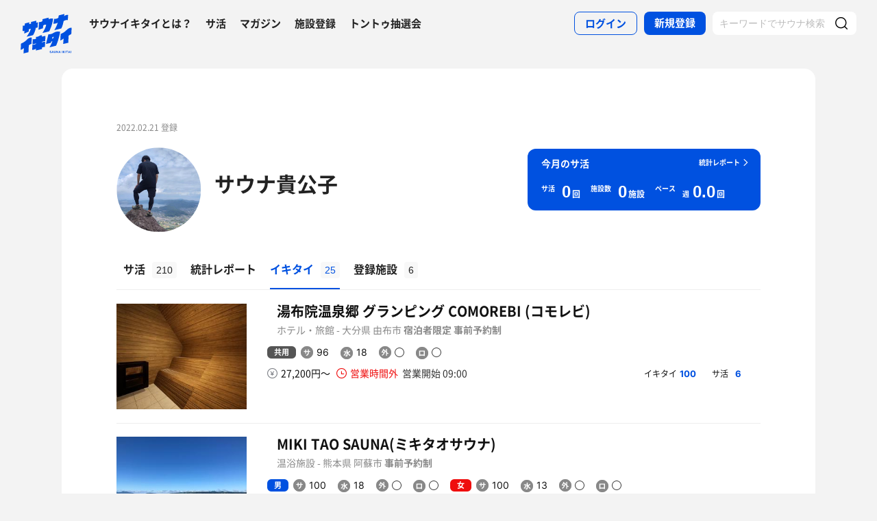

--- FILE ---
content_type: text/html; charset=UTF-8
request_url: https://sauna-ikitai.com/saunners/107707/ikitai
body_size: 19684
content:
<!DOCTYPE html>
    <html lang="ja" data-view-mode="">

<head>
                        <!-- Google Tag Manager -->
            <script>
                (function(w, d, s, l, i) {
                    w[l] = w[l] || [];
                    w[l].push({
                        'gtm.start': new Date().getTime(),
                        event: 'gtm.js'
                    });
                    var f = d.getElementsByTagName(s)[0],
                        j = d.createElement(s),
                        dl = l != 'dataLayer' ? '&l=' + l : '';
                    j.async = true;
                    j.src =
                        'https://www.googletagmanager.com/gtm.js?id=' + i + dl;
                    f.parentNode.insertBefore(j, f);
                })(window, document, 'script', 'dataLayer', 'GTM-WDSZW3G');
            </script>
            <!-- End Google Tag Manager -->

            <script async src="https://www.googletagmanager.com/gtag/js?id=UA-108916008-1"></script>
            <script>
                window.dataLayer = window.dataLayer || [];

                function gtag() {
                    dataLayer.push(arguments);
                }
                gtag('js', new Date());

                gtag('config', 'UA-108916008-1');
            </script>
        
        <meta charset="utf-8">
        <meta http-equiv="X-UA-Compatible" content="IE=edge">

                    <title>サウナ貴公子さんのイキタイサウナ一覧 - サウナイキタイ</title>
        
        <meta name="keywords" content="サウナイキタイ,サウナ,水風呂,外気浴">
        <meta name="description" content="サウナ貴公子さんのイキタイサウナ一覧です。日本最大のサウナ検索サイト「サウナイキタイ」は全国約15,000件のサウナ施設を掲載中。エリアの絞り込みやサウナ・水風呂の温度など様々な検索条件で、あなたが「イキタイ」サウナを見つけて登録できます。">
        <meta property="og:description" content="サウナ貴公子さんのイキタイサウナ一覧です。日本最大のサウナ検索サイト「サウナイキタイ」は全国約15,000件のサウナ施設を掲載中。エリアの絞り込みやサウナ・水風呂の温度など様々な検索条件で、あなたが「イキタイ」サウナを見つけて登録できます。">
        <meta name="twitter:description" content="サウナ貴公子さんのイキタイサウナ一覧です。日本最大のサウナ検索サイト「サウナイキタイ」は全国約15,000件のサウナ施設を掲載中。エリアの絞り込みやサウナ・水風呂の温度など様々な検索条件で、あなたが「イキタイ」サウナを見つけて登録できます。">

        
                    <meta name="robots" content="noindex" />
        

        <meta property="og:type" content="website">
        <meta property="og:url" content="https://sauna-ikitai.com/saunners/107707/ikitai">
        <meta property="og:site_name" content="サウナイキタイ - 日本最大のサウナ検索サイト">
        <meta property="og:image" content="https://sauna-ikitai.com/assets/img/ogp.png">
        <meta property="og:title" content="サウナ貴公子さんのイキタイサウナ一覧">
        <meta name="thumbnail" content="https://sauna-ikitai.com/assets/img/ogp.png">

        <meta name="twitter:card" content="summary_large_image">
        <meta name="twitter:title" content="サウナ貴公子さんのイキタイサウナ一覧">
        <meta name="twitter:image" content="https://sauna-ikitai.com/assets/img/ogp.png">
        <meta name="viewport" content="width=device-width,initial-scale=1,maximum-scale=1">
        <link rel="apple-touch-icon" size="192x192" href="/assets/img/icon.png">
        <meta name="csrf-token" content="5dJWAE5BGGbM2kIAtRZaJrDRWu6oDpxsZVoP9vxa">
        <meta name="theme-color" content="#ffffff">

                <link rel="preload" href="/assets/font/Montserrat/Montserrat-Bold.woff2" as="font" type="font/woff2" crossorigin>
<link rel="preload" href="/assets/font/iconfont.139bb758ca49f36f837d4fa657069a32.woff2" as="font" type="font/woff2" crossorigin>
<link rel="preload" href="/assets/font/NotoSans/NotoSansCJKjp-Bold.woff2" as="font" type="font/woff2" crossorigin>
<link rel="preload" href="/assets/font/NotoSans/NotoSansCJKjp-Regular.woff2" as="font" type="font/woff2"
    crossorigin>
<link rel="stylesheet" href="/assets/css/bundle.a74bf6a50e16aab99ff7.css" charset="utf-8">
<style>
    /* iconfont CSS定義をmanifest対応でオーバーライド（全フォーマット対応） */
    @font-face {
        font-family: 'iconfont';
        src: url('/assets/font/iconfont.f05d01867f49058ed9ebf9b27e2507e9.eot');
        /* IE9 Compat Modes */
        src: url('/assets/font/iconfont.f05d01867f49058ed9ebf9b27e2507e9.eot?#iefix') format('embedded-opentype'),
            /* IE6-IE8 */
            url('/assets/font/iconfont.139bb758ca49f36f837d4fa657069a32.woff2') format('woff2'),
            /* Modern Browsers */
            url('/assets/font/iconfont.dbd67f47719839d7f25a7031947e4bdf.woff') format('woff'),
            /* Pretty Modern Browsers */
            url('/assets/font/iconfont.b6f0c3dbc7dfe3287b516561146fb406.ttf') format('truetype'),
            /* Safari, Android, iOS */
            url('/assets/font/iconfont.47a80decf6455ae108ac2edf4825e4b2.svg#iconfont') format('svg');
        /* Legacy iOS */
        font-display: swap;
    }
</style>
    </head>

<body class="">
            <!-- Google Tag Manager (noscript) -->
        <noscript>
            <iframe src="https://www.googletagmanager.com/ns.html?id=GTM-WDSZW3G" height="0" width="0"
                style="display:none;visibility:hidden"></iframe>
        </noscript>
        <!-- End Google Tag Manager (noscript) -->
    
    
    <div class="l-page " data-page-id="mypage">
            <div class="l-headerApp">
    <div class="l-headerApp_content">
        
        <a class="l-headerAppBanner" href="/app/link">
            <div class="l-headerAppBanner_img">
                <img src="/assets/img/global/appstore.png" alt="サウナイキタイのアプリ">
            </div>
            <div class="l-headerAppBanner_body">
                <strong>サウナイキタイのアプリ</strong>
                <p>地図からサウナが探せる！</p>
            </div>
            <div class="l-headerAppBanner_button">
                無料で使う
            </div>
    </div>
    </a>
</div>

<header class="l-header">
    <div class="l-header_content">

        <div class="l-header_inner">

                            <strong class="l-header_logo"><a href="/">
                        <svg xmlns="http://www.w3.org/2000/svg" viewBox="0 0 183.1 142.6">
                            <path
                                d="M22.4 93.2c-8.9 9.8-20.8 13.9-20.8 13.9L.5 129.8s6.6-1.9 11.3-7c0 2.9-1.3 19.5-1.3 19.5l17.7-4.2s1-19.8 1-24.3c4-4.2 9.6-5.9 9.6-5.9L40 85.2c-.1.1-9.4-1.1-17.6 8zm141.8-34.8c-9.1 10-21.3 14.2-21.3 14.2l-1.2 23.2s6.7-2 11.6-7.2c0 2.9-1.4 19.9-1.4 19.9l18.1-4.3s1-20.2 1-24.9c4.1-4.3 9.8-6 9.8-6l1.3-23.2c.1.2-9.4-1-17.9 8.3zm-44 .5c8.8-1.9 25-6 25-6s6-11.5 8-26c3.6-3.6 12.8-5.4 15.2-3.9l1.1-18.4c-4.5-1.4-9.2.7-14.4 4.1l1.4-7.8L136.1 6l-1.4 8.4c-3 2.9-9.6 4.8-14.9 4.1L117 36c5.4.1 10.6-1.2 15.3-3.9-2.2 10.1-10.1 24.3-12.1 26.8zM13.8 61.1l-.6 10.2c7.5-3.5 13.1-6.1 16.1-7.4l.3-7.7c2.6-1.8 4.7-2.4 6.8-1.9-2.1 10-12.8 25.8-14.9 28.3 8.8-2.1 22.8-5.5 22.8-5.5s7.5-10.6 10.1-26.7c3.5.4 5.6-.3 6.4-1.7l.9-18.1c-1.8 1.2-4 1.4-5.9 1.2l.3-6.7-18.7 4.4L37 36c-2.9 0-4 .3-6.3 1.5L31 31l-15.7 4-.5 7.3c-1.5.7-4 .7-6.6.4l-1 18.9c2.3.7 4.4.9 6.6-.5zm66.9-18.8c3.8-3.1 7.5-3.8 10.5-2.8 0 0-.7 10.6-13.1 29.3 7.7-1.1 23.7-5.5 23.7-5.5s11.2-19.5 14.1-45.2c-3.4-1.3-8.4-2.1-15.9 2l.5-5.9c-11.2 2.3-13.4 3.4-22.4 5.4l-.3 6.9C72.5 30.8 65.6 30 65.6 30l-1.5 27.6c7-2.3 7.6-2.8 15.7-5.5l.9-9.8zM141 64.9c-1.6-.3-11.8-3.6-22.7 3.5-10 6.5-19.1 5.6-19.1 5.6l-8.7 34.5 17.3-3.9 1.8-4.9 3.8-.7c-3.2 9.3-9.7 20.5-10.5 21.4 8.8-1.8 23.6-5.7 23.6-5.7s4.2-8.5 8.7-24.4c2.2-7.4 4.1-14.8 5.8-25.4zm-24.9 23.7l-3.9.7 1.9-5.8 4.2-.9-2.2 6zm-39.4-6.1c-.2.1-.4.2-.6.2v-5.5s-4.2-.7-10.3 3.1c-5.6 3.5-11 2.6-11 2.6V90c-6.7 2.8-11.3 1-11.3 1l-1 18.4c4.4.2 8.5-1.4 12.2-3.1v2.1c-3.5 2.3-8 3.1-12.3 3.1l-1 18.3c4.7-.3 9.3-1.3 13.3-4.2l-.1 6.2L76 127v-5.7c3.3-1.6 7.6-2.5 10.7-2.2l1-18.4c-4 0-8.5.5-11.7 2.6v-2.1c4.5-2.6 8.2-2.6 11.8-2.7l1-18.4c.1.1-4.3-.9-12.1 2.4zm30.3 54c-1.3-.3-1.6-.5-1.6-1 0-.4.3-.6.9-.6s1.2.3 1.9.7l.8-1.2c-.7-.6-1.6-.9-2.7-.9-1.5 0-2.5.9-2.5 2.2 0 1.4.9 1.9 2.4 2.2 1.2.3 1.5.5 1.5.9s-.4.7-1.1.7c-.8 0-1.5-.3-2.2-.9l-.9 1.1c.9.8 2 1.2 3.1 1.2 1.6 0 2.7-.8 2.7-2.3 0-1.2-.8-1.7-2.3-2.1zm6.4-3l-3.1 7.3h1.6l.7-1.6h3.1l.7 1.6h1.7l-3.1-7.3h-1.6zm-.2 4.3l1-2.4 1 2.4h-2zm10.8-.1c0 1.2-.6 1.7-1.6 1.7s-1.6-.6-1.6-1.8v-4.1h-1.6v4.2c0 2.1 1.2 3.2 3.2 3.2s3.2-1.1 3.2-3.3v-4.1H124v4.2zm8.3.3l-3.4-4.4h-1.5v7.2h1.6v-4.6l3.6 4.6h1.3v-7.2h-1.6zm6.1-4.5l-3.1 7.3h1.6l.7-1.6h3.1l.7 1.6h1.7l-3.1-7.3h-1.6zm-.3 4.3l1-2.4 1 2.4h-2zm9.6-4.2h1.6v7.3h-1.6zm10.1 0h-1.9l-2.9 3.1v-3.1h-1.6v7.2h1.6v-2.2l.8-.9 2.3 3.1h1.9l-3.1-4.2zm1.4 0h1.6v7.3h-1.6zm3.1 1.4h2.3v5.8h1.6V135h2.2v-1.4h-6.1zm10-1.5l-3.1 7.3h1.6l.7-1.6h3.1l.7 1.6h1.7l-3.1-7.3h-1.6zm-.2 4.3l1-2.4 1 2.4h-2zm6.2-4.2h1.6v7.3h-1.6z"
                                fill="#0051e0" />
                        </svg>
                    </a></strong>
            
            <nav class="p-globalNav">
                <ul class="p-globalNav_links">
                    <li class="p-globalNav_link"><a href="/about">サウナイキタイとは？</a></li>
                    <li class="p-globalNav_link"><a href="/posts">サ活</a></li>
                    <li class="p-globalNav_link"><a href="/magazine/">マガジン</a></li>
                    <li class="p-globalNav_link"><a href="https://sauna-ikitai.com/saunas/new">施設登録</a></li>
                    <li class="p-globalNav_link"><a href="https://sauna-ikitai.com/tonttu">トントゥ抽選会</a></li>
                </ul>
            </nav>

            <div class="p-actionNav">
                <ul class="p-actionNav_links">
                    <li class="p-actionNav_link p-actionNav_link--button p-actionNav_link--login">
                        <a href="https://sauna-ikitai.com/login">
                            <span>ログイン</span>
                        </a>
                    </li>
                    <li class="p-actionNav_link p-actionNav_link--button p-actionNav_link--register">
                        <a href="https://sauna-ikitai.com/login?show=signup">
                            <span>新規登録</span>
                        </a>
                    </li>
                                            <li class="p-actionNav_link p-actionNav_link--search p-actionNavSearch js-search">
                            <form class="js-actionNavSearch" action="https://sauna-ikitai.com/search">
                                <div class="p-actionNavSearch_input">
                                    <input class="js-searchInput" type="text" name="keyword" value=""
                                        placeholder="キーワードでサウナ検索">
                                </div>
                                <button class="p-actionNavSearch_icon js-searchIcon" type="submit"></button>
                            </form>
                        </li>
                                    </ul>
            </div>

            <div class="p-menuButton js-menuTrigger" data-target="globalNav">
                <div class="p-menuButton_content">
                    <span class="p-menuButton_line p-menuButton_line--1"></span>
                    <span class="p-menuButton_line p-menuButton_line--2"></span>
                    <span class="p-menuButton_line p-menuButton_line--3"></span>
                </div>

            </div>

            <div class="p-menu p-menu--globalNav" data-type="globalNav">
                <div class="p-menu_overlay js-menuTrigger" data-target="globalNav"></div>
                <div class="p-menu_content">
                    <nav class="p-menuNav">
                        <ul class="p-menuNav_links is-login">
                            <li class="p-menuNav_link p-menuNav_link--button p-menuNav_link--login">
                                <a href="https://sauna-ikitai.com/login">
                                    <span>ログイン</span>
                                </a>
                            </li>
                            <li class="p-menuNav_link p-menuNav_link--button p-menuNav_link--register">
                                <a href="https://sauna-ikitai.com/login?show=signup">
                                    <span>新規登録</span>
                                </a>
                            </li>
                        </ul>

                        <ul class="p-menuNav_links">
                            <li class="p-menuNav_link"><a href="https://sauna-ikitai.com/posts">サ活</a></li>
                            <li class="p-menuNav_link"><a href="https://sauna-ikitai.com/saunas/new">施設登録</a></li>
                            <li class="p-menuNav_link"><a href="https://sauna-ikitai.com/tonttu">トントゥ抽選会</a></li>
                        </ul>

                        <ul class="p-menuNav_links is-footer">
                            <li class="p-menuNav_link u-mobileBlock"><a href="https://sauna-ikitai.com/members">サウナイキタイメンバーズ</a>
                            </li>
                            <li class="p-menuNav_link u-mobileBlock"><a href="https://sauna-ikitai.stores.jp/"
                                    target="_blank">サウナイキタイSTORE</a></li>
                            <li class="p-menuNav_link u-mobileBlock"><a href="/magazine/">マガジン</a></li>
                            <li class="p-menuNav_link u-mobileBlock"><a href="/about">サウナイキタイとは？</a></li>
                            
                            <li class="p-menuNav_link u-mobileBlock"><a href="https://forms.gle/frniwHYeMjGb4jsZ9"
                                    target="_blank">ご意見箱</a></li>
                            <li class="p-menuNav_link u-mobileBlock"><a href="/contact">お問い合わせ</a></li>
                        </ul>
                    </nav>
                </div>
            </div>
        </div>


        <div class="p-search">
            <div class="p-search_input">
                <form action="https://sauna-ikitai.com/search">
                    <input class="js-searchInput" type="text" name="keyword" value=""
                        placeholder="キーワードでサウナ検索">
                    <button class="p-search_icon" type="submit"></button>
                </form>
            </div>
        </div>
    </div>
</header>

<div class="p-mask js-close"></div>

        
        <div class="l-containers js-containers">
        <div class="l-content">
            <article class="p-mypage">
                <header class="p-mypageHeader">
    <div class="p-mypageHeader_header">
        <p class="p-mypageHeader_date">
            2022.02.21 登録
        </p>
            </div>
    <div class="p-mypageHeader_content">

        <div class="p-mypageHeaderUser">
            <div class="p-mypageHeaderUser_icon">
                <a
                    href="https://sauna-ikitai.com/saunners/107707"><img src="https://img.sauna-ikitai.com/profile/107707_20220607_010459_mLrYL5nzN5_large.jpg"></a>
            </div>
            <div class="p-mypageHeaderUser_content">
                <h1 class="p-mypageHeaderUser_name">
                    <a href="https://sauna-ikitai.com/saunners/107707">サウナ貴公子</a>
                </h1>
                                    <div class="p-mypageHeaderUserAction">
                                            </div>
                

            </div>

        </div>

        

                    <div class="p-mypageHeader_report">
                
                

                <div class="p-reportCard is-simple">
                    <div class="p-reportCard_content">
                        <a href="https://sauna-ikitai.com/saunners/107707/report">
                            <p class="p-reportCard_more">統計レポート</p>
                            <h2 class="p-reportCard_title">今月のサ活</h2>
                            <p class="p-reportCard_logo"><img src="/assets/img/logo_white.svg" alt="サウナイキタイ"></p>

                            <!-- p-reportCardData -->
                            <div class="p-reportCardData">
                                <div class="p-reportCardData_content">
                                    <div class="p-reportCardData_item">
                                        <dl class="p-reportCardData_set">
                                            <dt class="p-reportCardData_headline">サ活</dt>
                                            <dd class="p-reportCardData_count">
                                                <span
                                                    class="p-reportCardData_number">0</span>
                                                <span class="p-reportCardData_string">回</span>
                                            </dd>
                                        </dl>
                                    </div>

                                    <div class="p-reportCardData_item">
                                        <dl class="p-reportCardData_set">
                                            <dt class="p-reportCardData_headline">施設数</dt>
                                            <dd class="p-reportCardData_count">
                                                <span
                                                    class="p-reportCardData_number">0</span>
                                                <span class="p-reportCardData_string">施設</span>
                                            </dd>
                                        </dl>
                                    </div>

                                    <div class="p-reportCardData_item is-pace">
                                        <dl class="p-reportCardData_set">
                                            <dt class="p-reportCardData_headline">ペース</dt>
                                            <dd class="p-reportCardData_count">
                                                <div class="p-reportCardData_week">週</div>
                                                <span
                                                    class="p-reportCardData_number">0.0</span>
                                                <span class="p-reportCardData_string">回</span>
                                            </dd>
                                        </dl>
                                    </div>
                                </div>

                            </div>
                            <!-- p-reportCardData -->
                        </a>
                    </div>
                </div>
            </div>
            </div>

    
        </header>
                <div class="p-mypage_content">
    <nav class="p-localNav p-localNav--4 js-swipeScroll">
        <div class="p-localNav_arrow"></div>
        <div class="p-localNav_content js-swipeScrollContent">
            <ul
                class="p-localNav_links js-swipeScrollInner">
                <li
                    class="p-localNav_link is-">
                    <a href="https://sauna-ikitai.com/saunners/107707"><span>サ活<span
                                class="p-localNav_count">210</span></span></a>
                </li>

                <li
                    class="p-localNav_link is-report">
                    <a href="https://sauna-ikitai.com/saunners/107707/report"><span>統計レポート</span></a>
                </li>
                <li
                    class="p-localNav_link is-gourmet is-active">
                    <a href="https://sauna-ikitai.com/saunners/107707/ikitai"><span>イキタイ<span
                                class="p-localNav_count">25</span></span></a>
                </li>
                <li
                    class="p-localNav_link is-activity">
                    <a href="https://sauna-ikitai.com/saunners/107707/history"><span>登録施設<span
                                class="p-localNav_count">6</span></span></a>
                </li>
                            </ul>
        </div>
    </nav>
</div>
                <div class="p-saunaList">
                    <div class="p-saunaItem p-saunaItem--list}} ">
        <a href="https://sauna-ikitai.com/saunas/9543"></a>

        <div class="p-saunaItem_header">
                                    <div class="p-saunaItemName">
                <div class="p-saunaItemName_tags">
                    
                    
                                    </div>

                                <h3>
                    湯布院温泉郷 グランピング COMOREBI (コモレビ)
                </h3>
                </div>
<address class="p-saunaItem_address">ホテル・旅館 -
    大分県&nbsp;由布市
            <strong>宿泊者限定</strong>
    
            <strong>事前予約制</strong>
    </address>
</div>







<div class="p-saunaItem_content">
    <div class="p-saunaItem_image">
                    <img src="https://img.sauna-ikitai.com/sauna/9543_20230714_170832_LpkxAV15UH_medium.jpg" alt="湯布院温泉郷 グランピング COMOREBI (コモレビ) 写真">
            </div>

    <div class="p-saunaItem_data">
        <div class="p-saunaItemSpec">
                            <div class="p-saunaItemSpec_content p-saunaItemSpec_content--unisex">
                    <p class="p-saunaItemSpec_headline">共用</p>
                    <ul class="p-saunaItemSpec_items">
                        <li class="p-saunaItemSpec_item p-saunaItemSpec_item--sauna">
                            <span class="p-saunaItemSpec_icon"><img src="/assets/img/global/circle_sauna.svg"
                                    alt="サウナ温度"></span>
                            <span class="p-saunaItemSpec_value">
                                                                    96
                                                            </span>
                        </li>
                        <li class="p-saunaItemSpec_item p-saunaItemSpec_item--mizuburo">
                            <span class="p-saunaItemSpec_icon"><img src="/assets/img/global/circle_mizuburo.svg"
                                    alt="水風呂温度"></span>
                            <span class="p-saunaItemSpec_value">
                                                                    18
                                                            </span>
                        </li>
                        <li class="p-saunaItemSpec_item p-saunaItemSpec_item--gaikiyoku">
                            <span class="p-saunaItemSpec_icon"><img src="/assets/img/global/circle_gaikiyoku.svg"
                                    alt="外気浴の有無"></span>
                            <span class="p-saunaItemSpec_value">
                                                                <img src="/assets/img/global/icon_available.svg" alt="有り">                            </span>
                        </li>
                        <li class="p-saunaItemSpec_item p-saunaItemSpec_item--loyly">
                            <span class="p-saunaItemSpec_icon"><img src="/assets/img/global/circle_loyly.svg"
                                    alt="ロウリュの有無"></span>
                            <span class="p-saunaItemSpec_value">
                                                                <img src="/assets/img/global/icon_available.svg" alt="有り">                            </span>
                        </li>
                    </ul>
                </div>
                    </div>

        <div class="p-saunaItem_meta">
            <ul class="p-saunaItem_informations">
                <li class="p-saunaItem_information is-price">
                                            27,200円〜                </li>
                                                            <li class="p-saunaItem_information is-businessHour is-inactive">営業時間外 <span>営業開始
                                09:00</span></li>
                                        </li>
                            </ul>

            <ul class="p-saunaItem_actions">
                <li class="p-saunaItem_action">
                    イキタイ<span class="p-saunaItem_number">
                                                                                    100
                                                                        </span>
                </li>
                <li class="p-saunaItem_action">
                    サ活<span class="p-saunaItem_number">
                                                                                    6
                                                                        </span>
                </li>
            </ul>
        </div>
        <!-- PC用 -->
                <!-- モバイル用 -->
        
        <!-- 楽天トラベルリンク -->
            </div>
</div>

<!-- 施設メンバー絞り込み時 -->

</div>
    <div class="p-saunaItem p-saunaItem--list}} ">
        <a href="https://sauna-ikitai.com/saunas/52618"></a>

        <div class="p-saunaItem_header">
                                    <div class="p-saunaItemName">
                <div class="p-saunaItemName_tags">
                    
                    
                                    </div>

                                <h3>
                    MIKI TAO SAUNA(ミキタオサウナ)
                </h3>
                </div>
<address class="p-saunaItem_address">温浴施設 -
    熊本県&nbsp;阿蘇市
    
            <strong>事前予約制</strong>
    </address>
</div>







<div class="p-saunaItem_content">
    <div class="p-saunaItem_image">
                    <img src="https://img.sauna-ikitai.com/sauna/52618_20220921_210711_mLwFi6j4Pi_medium.jpg" alt="MIKI TAO SAUNA(ミキタオサウナ) 写真">
            </div>

    <div class="p-saunaItem_data">
        <div class="p-saunaItemSpec">
                                                <div class="p-saunaItemSpec_content p-saunaItemSpec_content--man">
                        <p class="p-saunaItemSpec_headline">男</p>
                        <ul class="p-saunaItemSpec_items">
                            <li class="p-saunaItemSpec_item p-saunaItemSpec_item--sauna">
                                <span class="p-saunaItemSpec_icon"><img src="/assets/img/global/circle_sauna.svg"
                                        alt="サウナ温度"></span>
                                <span class="p-saunaItemSpec_value">
                                                                            100
                                                                    </span>
                            </li>
                            <li class="p-saunaItemSpec_item p-saunaItemSpec_item--mizuburo">
                                <span class="p-saunaItemSpec_icon"><img src="/assets/img/global/circle_mizuburo.svg"
                                        alt="水風呂温度"></span>
                                <span class="p-saunaItemSpec_value">
                                                                            18
                                                                    </span>
                            </li>
                            <li class="p-saunaItemSpec_item p-saunaItemSpec_item--gaikiyoku">
                                <span class="p-saunaItemSpec_icon"><img src="/assets/img/global/circle_gaikiyoku.svg"
                                        alt="外気浴の有無"></span>
                                <span class="p-saunaItemSpec_value">
                                                                        <img src="/assets/img/global/icon_available.svg" alt="有り">                                </span>
                            </li>
                            <li class="p-saunaItemSpec_item p-saunaItemSpec_item--loyly">
                                <span class="p-saunaItemSpec_icon"><img src="/assets/img/global/circle_loyly.svg"
                                        alt="ロウリュの有無"></span>
                                <span class="p-saunaItemSpec_value">
                                                                        <img src="/assets/img/global/icon_available.svg" alt="有り">                                </span>
                            </li>
                        </ul>
                    </div>
                
                                    <div class="p-saunaItemSpec_content p-saunaItemSpec_content--woman">
                        <p class="p-saunaItemSpec_headline">女</p>
                        <ul class="p-saunaItemSpec_items">
                            <li class="p-saunaItemSpec_item p-saunaItemSpec_item--sauna">
                                <span class="p-saunaItemSpec_icon"><img src="/assets/img/global/circle_sauna.svg"
                                        alt="サウナ温度"></span>
                                <span class="p-saunaItemSpec_value">
                                                                            100
                                                                    </span>
                            </li>
                            <li class="p-saunaItemSpec_item p-saunaItemSpec_item--mizuburo">
                                <span class="p-saunaItemSpec_icon"><img src="/assets/img/global/circle_mizuburo.svg"
                                        alt="水風呂温度"></span>
                                <span class="p-saunaItemSpec_value">
                                                                            13
                                                                    </span>
                            </li>
                            <li class="p-saunaItemSpec_item p-saunaItemSpec_item--gaikiyoku">
                                <span class="p-saunaItemSpec_icon"><img src="/assets/img/global/circle_gaikiyoku.svg"
                                        alt="外気浴の有無"></span>
                                <span class="p-saunaItemSpec_value">
                                                                        <img src="/assets/img/global/icon_available.svg" alt="有り">                                </span>
                            </li>
                            <li class="p-saunaItemSpec_item p-saunaItemSpec_item--loyly">
                                <span class="p-saunaItemSpec_icon"><img src="/assets/img/global/circle_loyly.svg"
                                        alt="ロウリュの有無"></span>
                                <span class="p-saunaItemSpec_value">
                                                                        <img src="/assets/img/global/icon_available.svg" alt="有り">                                </span>
                            </li>
                        </ul>
                    </div>
                                    </div>

        <div class="p-saunaItem_meta">
            <ul class="p-saunaItem_informations">
                <li class="p-saunaItem_information is-price">
                                            2,200円〜                </li>
                                                            <li class="p-saunaItem_information is-businessHour is-inactive">営業時間外 <span>営業開始
                                09:30</span></li>
                                        </li>
                            </ul>

            <ul class="p-saunaItem_actions">
                <li class="p-saunaItem_action">
                    イキタイ<span class="p-saunaItem_number">
                                                                                    302
                                                                        </span>
                </li>
                <li class="p-saunaItem_action">
                    サ活<span class="p-saunaItem_number">
                                                                                    38
                                                                        </span>
                </li>
            </ul>
        </div>
        <!-- PC用 -->
                                    <div class="p-saunaItem_attention u-desktopBlock">常設サウナなし</div>
                            <!-- モバイル用 -->
                                    <div class="p-saunaItem_attention u-mobileBlock">常設サウナなし</div>
                    
        <!-- 楽天トラベルリンク -->
            </div>
</div>

<!-- 施設メンバー絞り込み時 -->

</div>
    <div class="p-saunaItem p-saunaItem--list}} ">
        <a href="https://sauna-ikitai.com/saunas/44632"></a>

        <div class="p-saunaItem_header">
                                    <div class="p-saunaItemName">
                <div class="p-saunaItemName_tags">
                    
                    
                                    </div>

                                <h3>
                    みなも
                </h3>
                </div>
<address class="p-saunaItem_address">ホテル・旅館 -
    福岡県&nbsp;うきは市
            <strong>宿泊者限定</strong>
    
            <strong>事前予約制</strong>
    </address>
</div>







<div class="p-saunaItem_content">
    <div class="p-saunaItem_image">
                    <img src="https://img.sauna-ikitai.com/sauna/44632_20220815_214553_D1boSzVrFx_medium.jpg" alt="みなも 写真">
            </div>

    <div class="p-saunaItem_data">
        <div class="p-saunaItemSpec">
                            <div class="p-saunaItemSpec_content p-saunaItemSpec_content--unisex">
                    <p class="p-saunaItemSpec_headline">共用</p>
                    <ul class="p-saunaItemSpec_items">
                        <li class="p-saunaItemSpec_item p-saunaItemSpec_item--sauna">
                            <span class="p-saunaItemSpec_icon"><img src="/assets/img/global/circle_sauna.svg"
                                    alt="サウナ温度"></span>
                            <span class="p-saunaItemSpec_value">
                                                                    88
                                                            </span>
                        </li>
                        <li class="p-saunaItemSpec_item p-saunaItemSpec_item--mizuburo">
                            <span class="p-saunaItemSpec_icon"><img src="/assets/img/global/circle_mizuburo.svg"
                                    alt="水風呂温度"></span>
                            <span class="p-saunaItemSpec_value">
                                                                    18
                                                            </span>
                        </li>
                        <li class="p-saunaItemSpec_item p-saunaItemSpec_item--gaikiyoku">
                            <span class="p-saunaItemSpec_icon"><img src="/assets/img/global/circle_gaikiyoku.svg"
                                    alt="外気浴の有無"></span>
                            <span class="p-saunaItemSpec_value">
                                                                <img src="/assets/img/global/icon_available.svg" alt="有り">                            </span>
                        </li>
                        <li class="p-saunaItemSpec_item p-saunaItemSpec_item--loyly">
                            <span class="p-saunaItemSpec_icon"><img src="/assets/img/global/circle_loyly.svg"
                                    alt="ロウリュの有無"></span>
                            <span class="p-saunaItemSpec_value">
                                <img
                                        src="/assets/img/global/icon_notavailable.svg" alt="無し">
                                                            </span>
                        </li>
                    </ul>
                </div>
                    </div>

        <div class="p-saunaItem_meta">
            <ul class="p-saunaItem_informations">
                <li class="p-saunaItem_information is-price">
                                            3,800円〜                </li>
                            </ul>

            <ul class="p-saunaItem_actions">
                <li class="p-saunaItem_action">
                    イキタイ<span class="p-saunaItem_number">
                                                                                    434
                                                                        </span>
                </li>
                <li class="p-saunaItem_action">
                    サ活<span class="p-saunaItem_number">
                                                                                    44
                                                                        </span>
                </li>
            </ul>
        </div>
        <!-- PC用 -->
                <!-- モバイル用 -->
        
        <!-- 楽天トラベルリンク -->
            </div>
</div>

<!-- 施設メンバー絞り込み時 -->

</div>
    <div class="p-saunaItem p-saunaItem--list}} ">
        <a href="https://sauna-ikitai.com/saunas/88"></a>

        <div class="p-saunaItem_header">
                                    <div class="p-saunaItemName">
                <div class="p-saunaItemName_tags">
                    
                                            <span class="p-saunaItemName_gender">男性専用</span>
                    
                                    </div>

                                    <div class="p-saunaItem_name is-sponsor">
                                <h3>
                    サウナ&amp;カプセルホテル 北欧
                </h3>
                            </div>
</div>
<address class="p-saunaItem_address">カプセルホテル -
    東京都&nbsp;台東区
    
            <strong>事前予約制</strong>
    </address>
</div>







<div class="p-saunaItem_content">
    <div class="p-saunaItem_image">
                    <img src="https://img.sauna-ikitai.com/sauna/88_20210413_104157_OYI1W0tbFW_medium.jpg" alt="サウナ&amp;カプセルホテル 北欧 写真">
            </div>

    <div class="p-saunaItem_data">
        <div class="p-saunaItemSpec">
                                                <div class="p-saunaItemSpec_content p-saunaItemSpec_content--man">
                        <p class="p-saunaItemSpec_headline">男</p>
                        <ul class="p-saunaItemSpec_items">
                            <li class="p-saunaItemSpec_item p-saunaItemSpec_item--sauna">
                                <span class="p-saunaItemSpec_icon"><img src="/assets/img/global/circle_sauna.svg"
                                        alt="サウナ温度"></span>
                                <span class="p-saunaItemSpec_value">
                                                                            102
                                                                    </span>
                            </li>
                            <li class="p-saunaItemSpec_item p-saunaItemSpec_item--mizuburo">
                                <span class="p-saunaItemSpec_icon"><img src="/assets/img/global/circle_mizuburo.svg"
                                        alt="水風呂温度"></span>
                                <span class="p-saunaItemSpec_value">
                                                                            13.5
                                                                    </span>
                            </li>
                            <li class="p-saunaItemSpec_item p-saunaItemSpec_item--gaikiyoku">
                                <span class="p-saunaItemSpec_icon"><img src="/assets/img/global/circle_gaikiyoku.svg"
                                        alt="外気浴の有無"></span>
                                <span class="p-saunaItemSpec_value">
                                                                        <img src="/assets/img/global/icon_available.svg" alt="有り">                                </span>
                            </li>
                            <li class="p-saunaItemSpec_item p-saunaItemSpec_item--loyly">
                                <span class="p-saunaItemSpec_icon"><img src="/assets/img/global/circle_loyly.svg"
                                        alt="ロウリュの有無"></span>
                                <span class="p-saunaItemSpec_value">
                                                                        <img src="/assets/img/global/icon_available.svg" alt="有り">                                </span>
                            </li>
                        </ul>
                    </div>
                
                                    </div>

        <div class="p-saunaItem_meta">
            <ul class="p-saunaItem_informations">
                <li class="p-saunaItem_information is-price">
                                            1,600円〜                </li>
                                                            <li class="p-saunaItem_information is-businessHour">営業中
                                                            （大浴場）
                                                        24時間営業
                        </li>
                                        </li>
                            </ul>

            <ul class="p-saunaItem_actions">
                <li class="p-saunaItem_action">
                    イキタイ<span class="p-saunaItem_number">
                                                                                    29029
                                                                        </span>
                </li>
                <li class="p-saunaItem_action">
                    サ活<span class="p-saunaItem_number">
                                                                                    73154
                                                                        </span>
                </li>
            </ul>
        </div>
        <!-- PC用 -->
                <!-- モバイル用 -->
        
        <!-- 楽天トラベルリンク -->
            </div>
</div>

<!-- 施設メンバー絞り込み時 -->

</div>
    <div class="p-saunaItem p-saunaItem--list}} ">
        <a href="https://sauna-ikitai.com/saunas/69349"></a>

        <div class="p-saunaItem_header">
                                    <div class="p-saunaItemName">
                <div class="p-saunaItemName_tags">
                    
                    
                                    </div>

                                <h3>
                    kodomonokuni SAUNA PARK
                </h3>
                </div>
<address class="p-saunaItem_address">プライベートサウナ -
    宮崎県&nbsp;宮崎市
    
            <strong>事前予約制</strong>
    </address>
</div>







<div class="p-saunaItem_content">
    <div class="p-saunaItem_image">
                    <img src="https://img.sauna-ikitai.com/sauna/69349_20240928_115645_sDyPFfIrl1_medium.jpg" alt="kodomonokuni SAUNA PARK 写真">
            </div>

    <div class="p-saunaItem_data">
        <div class="p-saunaItemSpec">
                                                <div class="p-saunaItemSpec_content p-saunaItemSpec_content--man">
                        <p class="p-saunaItemSpec_headline">男</p>
                        <ul class="p-saunaItemSpec_items">
                            <li class="p-saunaItemSpec_item p-saunaItemSpec_item--sauna">
                                <span class="p-saunaItemSpec_icon"><img src="/assets/img/global/circle_sauna.svg"
                                        alt="サウナ温度"></span>
                                <span class="p-saunaItemSpec_value">
                                                                            100
                                                                    </span>
                            </li>
                            <li class="p-saunaItemSpec_item p-saunaItemSpec_item--mizuburo">
                                <span class="p-saunaItemSpec_icon"><img src="/assets/img/global/circle_mizuburo.svg"
                                        alt="水風呂温度"></span>
                                <span class="p-saunaItemSpec_value">
                                                                            16
                                                                    </span>
                            </li>
                            <li class="p-saunaItemSpec_item p-saunaItemSpec_item--gaikiyoku">
                                <span class="p-saunaItemSpec_icon"><img src="/assets/img/global/circle_gaikiyoku.svg"
                                        alt="外気浴の有無"></span>
                                <span class="p-saunaItemSpec_value">
                                                                        <img src="/assets/img/global/icon_available.svg" alt="有り">                                </span>
                            </li>
                            <li class="p-saunaItemSpec_item p-saunaItemSpec_item--loyly">
                                <span class="p-saunaItemSpec_icon"><img src="/assets/img/global/circle_loyly.svg"
                                        alt="ロウリュの有無"></span>
                                <span class="p-saunaItemSpec_value">
                                    <img
                                            src="/assets/img/global/icon_notavailable.svg" alt="無し">
                                                                    </span>
                            </li>
                        </ul>
                    </div>
                
                                    <div class="p-saunaItemSpec_content p-saunaItemSpec_content--woman">
                        <p class="p-saunaItemSpec_headline">女</p>
                        <ul class="p-saunaItemSpec_items">
                            <li class="p-saunaItemSpec_item p-saunaItemSpec_item--sauna">
                                <span class="p-saunaItemSpec_icon"><img src="/assets/img/global/circle_sauna.svg"
                                        alt="サウナ温度"></span>
                                <span class="p-saunaItemSpec_value">
                                                                            90
                                                                    </span>
                            </li>
                            <li class="p-saunaItemSpec_item p-saunaItemSpec_item--mizuburo">
                                <span class="p-saunaItemSpec_icon"><img src="/assets/img/global/circle_mizuburo.svg"
                                        alt="水風呂温度"></span>
                                <span class="p-saunaItemSpec_value">
                                                                            16
                                                                    </span>
                            </li>
                            <li class="p-saunaItemSpec_item p-saunaItemSpec_item--gaikiyoku">
                                <span class="p-saunaItemSpec_icon"><img src="/assets/img/global/circle_gaikiyoku.svg"
                                        alt="外気浴の有無"></span>
                                <span class="p-saunaItemSpec_value">
                                                                        <img src="/assets/img/global/icon_available.svg" alt="有り">                                </span>
                            </li>
                            <li class="p-saunaItemSpec_item p-saunaItemSpec_item--loyly">
                                <span class="p-saunaItemSpec_icon"><img src="/assets/img/global/circle_loyly.svg"
                                        alt="ロウリュの有無"></span>
                                <span class="p-saunaItemSpec_value">
                                    <img
                                            src="/assets/img/global/icon_notavailable.svg" alt="無し">
                                                                    </span>
                            </li>
                        </ul>
                    </div>
                                    </div>

        <div class="p-saunaItem_meta">
            <ul class="p-saunaItem_informations">
                <li class="p-saunaItem_information is-price">
                                            4,400円〜                </li>
                                                            <li class="p-saunaItem_information is-businessHour is-inactive">営業時間外 <span>営業開始
                                11:00</span></li>
                                        </li>
                            </ul>

            <ul class="p-saunaItem_actions">
                <li class="p-saunaItem_action">
                    イキタイ<span class="p-saunaItem_number">
                                                                                    277
                                                                        </span>
                </li>
                <li class="p-saunaItem_action">
                    サ活<span class="p-saunaItem_number">
                                                                                    28
                                                                        </span>
                </li>
            </ul>
        </div>
        <!-- PC用 -->
                <!-- モバイル用 -->
        
        <!-- 楽天トラベルリンク -->
            </div>
</div>

<!-- 施設メンバー絞り込み時 -->

</div>
    <div class="p-saunaItem p-saunaItem--list}} ">
        <a href="https://sauna-ikitai.com/saunas/4148"></a>

        <div class="p-saunaItem_header">
                                    <div class="p-saunaItemName">
                <div class="p-saunaItemName_tags">
                    
                    
                                    </div>

                                <h3>
                    恵の湯 神の郷温泉
                </h3>
                </div>
<address class="p-saunaItem_address">温浴施設 -
    宮崎県&nbsp;小林市
    
    </address>
</div>







<div class="p-saunaItem_content">
    <div class="p-saunaItem_image">
                    <img src="https://img.sauna-ikitai.com/sauna/4148_20190521_110853_ulyvahRPSx_medium.jpg" alt="恵の湯 神の郷温泉 写真">
            </div>

    <div class="p-saunaItem_data">
        <div class="p-saunaItemSpec">
                                                <div class="p-saunaItemSpec_content p-saunaItemSpec_content--man">
                        <p class="p-saunaItemSpec_headline">男</p>
                        <ul class="p-saunaItemSpec_items">
                            <li class="p-saunaItemSpec_item p-saunaItemSpec_item--sauna">
                                <span class="p-saunaItemSpec_icon"><img src="/assets/img/global/circle_sauna.svg"
                                        alt="サウナ温度"></span>
                                <span class="p-saunaItemSpec_value">
                                                                            90
                                                                    </span>
                            </li>
                            <li class="p-saunaItemSpec_item p-saunaItemSpec_item--mizuburo">
                                <span class="p-saunaItemSpec_icon"><img src="/assets/img/global/circle_mizuburo.svg"
                                        alt="水風呂温度"></span>
                                <span class="p-saunaItemSpec_value">
                                                                            17
                                                                    </span>
                            </li>
                            <li class="p-saunaItemSpec_item p-saunaItemSpec_item--gaikiyoku">
                                <span class="p-saunaItemSpec_icon"><img src="/assets/img/global/circle_gaikiyoku.svg"
                                        alt="外気浴の有無"></span>
                                <span class="p-saunaItemSpec_value">
                                                                        <img src="/assets/img/global/icon_available.svg" alt="有り">                                </span>
                            </li>
                            <li class="p-saunaItemSpec_item p-saunaItemSpec_item--loyly">
                                <span class="p-saunaItemSpec_icon"><img src="/assets/img/global/circle_loyly.svg"
                                        alt="ロウリュの有無"></span>
                                <span class="p-saunaItemSpec_value">
                                    <img
                                            src="/assets/img/global/icon_notavailable.svg" alt="無し">
                                                                    </span>
                            </li>
                        </ul>
                    </div>
                
                                    <div class="p-saunaItemSpec_content p-saunaItemSpec_content--woman">
                        <p class="p-saunaItemSpec_headline">女</p>
                        <ul class="p-saunaItemSpec_items">
                            <li class="p-saunaItemSpec_item p-saunaItemSpec_item--sauna">
                                <span class="p-saunaItemSpec_icon"><img src="/assets/img/global/circle_sauna.svg"
                                        alt="サウナ温度"></span>
                                <span class="p-saunaItemSpec_value">
                                                                            88
                                                                    </span>
                            </li>
                            <li class="p-saunaItemSpec_item p-saunaItemSpec_item--mizuburo">
                                <span class="p-saunaItemSpec_icon"><img src="/assets/img/global/circle_mizuburo.svg"
                                        alt="水風呂温度"></span>
                                <span class="p-saunaItemSpec_value">
                                                                            <img src="/assets/img/global/icon_notavailable.svg" alt="無し">
                                                                    </span>
                            </li>
                            <li class="p-saunaItemSpec_item p-saunaItemSpec_item--gaikiyoku">
                                <span class="p-saunaItemSpec_icon"><img src="/assets/img/global/circle_gaikiyoku.svg"
                                        alt="外気浴の有無"></span>
                                <span class="p-saunaItemSpec_value">
                                                                        <img src="/assets/img/global/icon_available.svg" alt="有り">                                </span>
                            </li>
                            <li class="p-saunaItemSpec_item p-saunaItemSpec_item--loyly">
                                <span class="p-saunaItemSpec_icon"><img src="/assets/img/global/circle_loyly.svg"
                                        alt="ロウリュの有無"></span>
                                <span class="p-saunaItemSpec_value">
                                    <img
                                            src="/assets/img/global/icon_notavailable.svg" alt="無し">
                                                                    </span>
                            </li>
                        </ul>
                    </div>
                                    </div>

        <div class="p-saunaItem_meta">
            <ul class="p-saunaItem_informations">
                <li class="p-saunaItem_information is-price">
                                            500円〜                </li>
                                                            <li class="p-saunaItem_information is-businessHour is-inactive">営業時間外 <span>営業開始
                                08:00</span></li>
                                        </li>
                            </ul>

            <ul class="p-saunaItem_actions">
                <li class="p-saunaItem_action">
                    イキタイ<span class="p-saunaItem_number">
                                                                                    39
                                                                        </span>
                </li>
                <li class="p-saunaItem_action">
                    サ活<span class="p-saunaItem_number">
                                                                                    30
                                                                        </span>
                </li>
            </ul>
        </div>
        <!-- PC用 -->
                <!-- モバイル用 -->
        
        <!-- 楽天トラベルリンク -->
            </div>
</div>

<!-- 施設メンバー絞り込み時 -->

</div>
    <div class="p-saunaItem p-saunaItem--list}} ">
        <a href="https://sauna-ikitai.com/saunas/4154"></a>

        <div class="p-saunaItem_header">
                                    <div class="p-saunaItemName">
                <div class="p-saunaItemName_tags">
                    
                                            <span class="p-saunaItemName_gender">男性専用</span>
                    
                                    </div>

                                <h3>
                    サウナMIYAZAKI (宮崎第一ホテル)
                </h3>
                </div>
<address class="p-saunaItem_address">ホテル・旅館 -
    宮崎県&nbsp;宮崎市
    
    </address>
</div>







<div class="p-saunaItem_content">
    <div class="p-saunaItem_image">
                    <img src="https://img.sauna-ikitai.com/sauna/4154_20240309_173452_ZqMK4ritVm_medium.jpg" alt="サウナMIYAZAKI (宮崎第一ホテル) 写真">
            </div>

    <div class="p-saunaItem_data">
        <div class="p-saunaItemSpec">
                                                <div class="p-saunaItemSpec_content p-saunaItemSpec_content--man">
                        <p class="p-saunaItemSpec_headline">男</p>
                        <ul class="p-saunaItemSpec_items">
                            <li class="p-saunaItemSpec_item p-saunaItemSpec_item--sauna">
                                <span class="p-saunaItemSpec_icon"><img src="/assets/img/global/circle_sauna.svg"
                                        alt="サウナ温度"></span>
                                <span class="p-saunaItemSpec_value">
                                                                            99
                                                                    </span>
                            </li>
                            <li class="p-saunaItemSpec_item p-saunaItemSpec_item--mizuburo">
                                <span class="p-saunaItemSpec_icon"><img src="/assets/img/global/circle_mizuburo.svg"
                                        alt="水風呂温度"></span>
                                <span class="p-saunaItemSpec_value">
                                                                            15
                                                                    </span>
                            </li>
                            <li class="p-saunaItemSpec_item p-saunaItemSpec_item--gaikiyoku">
                                <span class="p-saunaItemSpec_icon"><img src="/assets/img/global/circle_gaikiyoku.svg"
                                        alt="外気浴の有無"></span>
                                <span class="p-saunaItemSpec_value">
                                                                        <img src="/assets/img/global/icon_available.svg" alt="有り">                                </span>
                            </li>
                            <li class="p-saunaItemSpec_item p-saunaItemSpec_item--loyly">
                                <span class="p-saunaItemSpec_icon"><img src="/assets/img/global/circle_loyly.svg"
                                        alt="ロウリュの有無"></span>
                                <span class="p-saunaItemSpec_value">
                                                                        <img src="/assets/img/global/icon_available.svg" alt="有り">                                </span>
                            </li>
                        </ul>
                    </div>
                
                                    </div>

        <div class="p-saunaItem_meta">
            <ul class="p-saunaItem_informations">
                <li class="p-saunaItem_information is-price">
                                            1,500円〜                </li>
                                                            <li class="p-saunaItem_information is-businessHour is-inactive">営業時間外 <span>営業開始
                                15:00</span></li>
                                        </li>
                            </ul>

            <ul class="p-saunaItem_actions">
                <li class="p-saunaItem_action">
                    イキタイ<span class="p-saunaItem_number">
                                                                                    1358
                                                                        </span>
                </li>
                <li class="p-saunaItem_action">
                    サ活<span class="p-saunaItem_number">
                                                                                    3179
                                                                        </span>
                </li>
            </ul>
        </div>
        <!-- PC用 -->
                <!-- モバイル用 -->
        
        <!-- 楽天トラベルリンク -->
            </div>
</div>

<!-- 施設メンバー絞り込み時 -->

</div>
    <div class="p-saunaItem p-saunaItem--list}} ">
        <a href="https://sauna-ikitai.com/saunas/3716"></a>

        <div class="p-saunaItem_header">
                                    <div class="p-saunaItemName">
                <div class="p-saunaItemName_tags">
                    
                    
                                    </div>

                                <h3>
                    東道後のそらともり
                </h3>
                </div>
<address class="p-saunaItem_address">温浴施設 -
    愛媛県&nbsp;松山市
    
    </address>
</div>







<div class="p-saunaItem_content">
    <div class="p-saunaItem_image">
                    <img src="https://img.sauna-ikitai.com/sauna/3716_20251126_113907_hgtb3f1v8o_medium.jpg" alt="東道後のそらともり 写真">
            </div>

    <div class="p-saunaItem_data">
        <div class="p-saunaItemSpec">
                                                <div class="p-saunaItemSpec_content p-saunaItemSpec_content--man">
                        <p class="p-saunaItemSpec_headline">男</p>
                        <ul class="p-saunaItemSpec_items">
                            <li class="p-saunaItemSpec_item p-saunaItemSpec_item--sauna">
                                <span class="p-saunaItemSpec_icon"><img src="/assets/img/global/circle_sauna.svg"
                                        alt="サウナ温度"></span>
                                <span class="p-saunaItemSpec_value">
                                                                            90
                                                                    </span>
                            </li>
                            <li class="p-saunaItemSpec_item p-saunaItemSpec_item--mizuburo">
                                <span class="p-saunaItemSpec_icon"><img src="/assets/img/global/circle_mizuburo.svg"
                                        alt="水風呂温度"></span>
                                <span class="p-saunaItemSpec_value">
                                                                            16
                                                                    </span>
                            </li>
                            <li class="p-saunaItemSpec_item p-saunaItemSpec_item--gaikiyoku">
                                <span class="p-saunaItemSpec_icon"><img src="/assets/img/global/circle_gaikiyoku.svg"
                                        alt="外気浴の有無"></span>
                                <span class="p-saunaItemSpec_value">
                                                                        <img src="/assets/img/global/icon_available.svg" alt="有り">                                </span>
                            </li>
                            <li class="p-saunaItemSpec_item p-saunaItemSpec_item--loyly">
                                <span class="p-saunaItemSpec_icon"><img src="/assets/img/global/circle_loyly.svg"
                                        alt="ロウリュの有無"></span>
                                <span class="p-saunaItemSpec_value">
                                                                        <img src="/assets/img/global/icon_available.svg" alt="有り">                                </span>
                            </li>
                        </ul>
                    </div>
                
                                    <div class="p-saunaItemSpec_content p-saunaItemSpec_content--woman">
                        <p class="p-saunaItemSpec_headline">女</p>
                        <ul class="p-saunaItemSpec_items">
                            <li class="p-saunaItemSpec_item p-saunaItemSpec_item--sauna">
                                <span class="p-saunaItemSpec_icon"><img src="/assets/img/global/circle_sauna.svg"
                                        alt="サウナ温度"></span>
                                <span class="p-saunaItemSpec_value">
                                                                            90
                                                                    </span>
                            </li>
                            <li class="p-saunaItemSpec_item p-saunaItemSpec_item--mizuburo">
                                <span class="p-saunaItemSpec_icon"><img src="/assets/img/global/circle_mizuburo.svg"
                                        alt="水風呂温度"></span>
                                <span class="p-saunaItemSpec_value">
                                                                            15
                                                                    </span>
                            </li>
                            <li class="p-saunaItemSpec_item p-saunaItemSpec_item--gaikiyoku">
                                <span class="p-saunaItemSpec_icon"><img src="/assets/img/global/circle_gaikiyoku.svg"
                                        alt="外気浴の有無"></span>
                                <span class="p-saunaItemSpec_value">
                                                                        <img src="/assets/img/global/icon_available.svg" alt="有り">                                </span>
                            </li>
                            <li class="p-saunaItemSpec_item p-saunaItemSpec_item--loyly">
                                <span class="p-saunaItemSpec_icon"><img src="/assets/img/global/circle_loyly.svg"
                                        alt="ロウリュの有無"></span>
                                <span class="p-saunaItemSpec_value">
                                                                        <img src="/assets/img/global/icon_available.svg" alt="有り">                                </span>
                            </li>
                        </ul>
                    </div>
                                    </div>

        <div class="p-saunaItem_meta">
            <ul class="p-saunaItem_informations">
                <li class="p-saunaItem_information is-price">
                                            1,100円〜                </li>
                                                            <li class="p-saunaItem_information is-businessHour">営業中
                                                        05:00〜24:00
                        </li>
                                        </li>
                            </ul>

            <ul class="p-saunaItem_actions">
                <li class="p-saunaItem_action">
                    イキタイ<span class="p-saunaItem_number">
                                                                                    2223
                                                                        </span>
                </li>
                <li class="p-saunaItem_action">
                    サ活<span class="p-saunaItem_number">
                                                                                    3419
                                                                        </span>
                </li>
            </ul>
        </div>
        <!-- PC用 -->
                <!-- モバイル用 -->
        
        <!-- 楽天トラベルリンク -->
            </div>
</div>

<!-- 施設メンバー絞り込み時 -->

</div>
    <div class="p-saunaItem p-saunaItem--list}} ">
        <a href="https://sauna-ikitai.com/saunas/8247"></a>

        <div class="p-saunaItem_header">
                                    <div class="p-saunaItemName">
                <div class="p-saunaItemName_tags">
                    
                    
                                    </div>

                                <h3>
                    SAUNA グリンピア
                </h3>
                </div>
<address class="p-saunaItem_address">温浴施設 -
    高知県&nbsp;高知市
    
    </address>
</div>







<div class="p-saunaItem_content">
    <div class="p-saunaItem_image">
                    <img src="https://img.sauna-ikitai.com/sauna/8247_20240701_093334_lbJGgjWaZB_medium.jpg" alt="SAUNA グリンピア 写真">
            </div>

    <div class="p-saunaItem_data">
        <div class="p-saunaItemSpec">
                                                <div class="p-saunaItemSpec_content p-saunaItemSpec_content--man">
                        <p class="p-saunaItemSpec_headline">男</p>
                        <ul class="p-saunaItemSpec_items">
                            <li class="p-saunaItemSpec_item p-saunaItemSpec_item--sauna">
                                <span class="p-saunaItemSpec_icon"><img src="/assets/img/global/circle_sauna.svg"
                                        alt="サウナ温度"></span>
                                <span class="p-saunaItemSpec_value">
                                                                            95
                                                                    </span>
                            </li>
                            <li class="p-saunaItemSpec_item p-saunaItemSpec_item--mizuburo">
                                <span class="p-saunaItemSpec_icon"><img src="/assets/img/global/circle_mizuburo.svg"
                                        alt="水風呂温度"></span>
                                <span class="p-saunaItemSpec_value">
                                                                            15
                                                                    </span>
                            </li>
                            <li class="p-saunaItemSpec_item p-saunaItemSpec_item--gaikiyoku">
                                <span class="p-saunaItemSpec_icon"><img src="/assets/img/global/circle_gaikiyoku.svg"
                                        alt="外気浴の有無"></span>
                                <span class="p-saunaItemSpec_value">
                                                                        <img src="/assets/img/global/icon_available.svg" alt="有り">                                </span>
                            </li>
                            <li class="p-saunaItemSpec_item p-saunaItemSpec_item--loyly">
                                <span class="p-saunaItemSpec_icon"><img src="/assets/img/global/circle_loyly.svg"
                                        alt="ロウリュの有無"></span>
                                <span class="p-saunaItemSpec_value">
                                    <img
                                            src="/assets/img/global/icon_notavailable.svg" alt="無し">
                                                                    </span>
                            </li>
                        </ul>
                    </div>
                
                                    <div class="p-saunaItemSpec_content p-saunaItemSpec_content--woman">
                        <p class="p-saunaItemSpec_headline">女</p>
                        <ul class="p-saunaItemSpec_items">
                            <li class="p-saunaItemSpec_item p-saunaItemSpec_item--sauna">
                                <span class="p-saunaItemSpec_icon"><img src="/assets/img/global/circle_sauna.svg"
                                        alt="サウナ温度"></span>
                                <span class="p-saunaItemSpec_value">
                                                                            100
                                                                    </span>
                            </li>
                            <li class="p-saunaItemSpec_item p-saunaItemSpec_item--mizuburo">
                                <span class="p-saunaItemSpec_icon"><img src="/assets/img/global/circle_mizuburo.svg"
                                        alt="水風呂温度"></span>
                                <span class="p-saunaItemSpec_value">
                                                                            10
                                                                    </span>
                            </li>
                            <li class="p-saunaItemSpec_item p-saunaItemSpec_item--gaikiyoku">
                                <span class="p-saunaItemSpec_icon"><img src="/assets/img/global/circle_gaikiyoku.svg"
                                        alt="外気浴の有無"></span>
                                <span class="p-saunaItemSpec_value">
                                                                        <img src="/assets/img/global/icon_available.svg" alt="有り">                                </span>
                            </li>
                            <li class="p-saunaItemSpec_item p-saunaItemSpec_item--loyly">
                                <span class="p-saunaItemSpec_icon"><img src="/assets/img/global/circle_loyly.svg"
                                        alt="ロウリュの有無"></span>
                                <span class="p-saunaItemSpec_value">
                                    <img
                                            src="/assets/img/global/icon_notavailable.svg" alt="無し">
                                                                    </span>
                            </li>
                        </ul>
                    </div>
                                    </div>

        <div class="p-saunaItem_meta">
            <ul class="p-saunaItem_informations">
                <li class="p-saunaItem_information is-price">
                                            1,000円〜                </li>
                                                            <li class="p-saunaItem_information is-businessHour is-inactive">営業時間外 <span>営業開始
                                14:00</span></li>
                                        </li>
                            </ul>

            <ul class="p-saunaItem_actions">
                <li class="p-saunaItem_action">
                    イキタイ<span class="p-saunaItem_number">
                                                                                    4753
                                                                        </span>
                </li>
                <li class="p-saunaItem_action">
                    サ活<span class="p-saunaItem_number">
                                                                                    3498
                                                                        </span>
                </li>
            </ul>
        </div>
        <!-- PC用 -->
                <!-- モバイル用 -->
        
        <!-- 楽天トラベルリンク -->
            </div>
</div>

<!-- 施設メンバー絞り込み時 -->

</div>
    <div class="p-saunaItem p-saunaItem--list}} ">
        <a href="https://sauna-ikitai.com/saunas/3702"></a>

        <div class="p-saunaItem_header">
                                    <div class="p-saunaItemName">
                <div class="p-saunaItemName_tags">
                    
                    
                                    </div>

                                <h3>
                    伊予の湯治場 喜助の湯
                </h3>
                </div>
<address class="p-saunaItem_address">温浴施設 -
    愛媛県&nbsp;松山市
    
    </address>
</div>







<div class="p-saunaItem_content">
    <div class="p-saunaItem_image">
                    <img src="https://img.sauna-ikitai.com/sauna/3702_20240629_045406_KYH9PtPcvc_medium.jpg" alt="伊予の湯治場 喜助の湯 写真">
            </div>

    <div class="p-saunaItem_data">
        <div class="p-saunaItemSpec">
                                                <div class="p-saunaItemSpec_content p-saunaItemSpec_content--man">
                        <p class="p-saunaItemSpec_headline">男</p>
                        <ul class="p-saunaItemSpec_items">
                            <li class="p-saunaItemSpec_item p-saunaItemSpec_item--sauna">
                                <span class="p-saunaItemSpec_icon"><img src="/assets/img/global/circle_sauna.svg"
                                        alt="サウナ温度"></span>
                                <span class="p-saunaItemSpec_value">
                                                                            85
                                                                    </span>
                            </li>
                            <li class="p-saunaItemSpec_item p-saunaItemSpec_item--mizuburo">
                                <span class="p-saunaItemSpec_icon"><img src="/assets/img/global/circle_mizuburo.svg"
                                        alt="水風呂温度"></span>
                                <span class="p-saunaItemSpec_value">
                                                                            16
                                                                    </span>
                            </li>
                            <li class="p-saunaItemSpec_item p-saunaItemSpec_item--gaikiyoku">
                                <span class="p-saunaItemSpec_icon"><img src="/assets/img/global/circle_gaikiyoku.svg"
                                        alt="外気浴の有無"></span>
                                <span class="p-saunaItemSpec_value">
                                                                        <img src="/assets/img/global/icon_available.svg" alt="有り">                                </span>
                            </li>
                            <li class="p-saunaItemSpec_item p-saunaItemSpec_item--loyly">
                                <span class="p-saunaItemSpec_icon"><img src="/assets/img/global/circle_loyly.svg"
                                        alt="ロウリュの有無"></span>
                                <span class="p-saunaItemSpec_value">
                                                                        <img src="/assets/img/global/icon_available.svg" alt="有り">                                </span>
                            </li>
                        </ul>
                    </div>
                
                                    <div class="p-saunaItemSpec_content p-saunaItemSpec_content--woman">
                        <p class="p-saunaItemSpec_headline">女</p>
                        <ul class="p-saunaItemSpec_items">
                            <li class="p-saunaItemSpec_item p-saunaItemSpec_item--sauna">
                                <span class="p-saunaItemSpec_icon"><img src="/assets/img/global/circle_sauna.svg"
                                        alt="サウナ温度"></span>
                                <span class="p-saunaItemSpec_value">
                                                                            75
                                                                    </span>
                            </li>
                            <li class="p-saunaItemSpec_item p-saunaItemSpec_item--mizuburo">
                                <span class="p-saunaItemSpec_icon"><img src="/assets/img/global/circle_mizuburo.svg"
                                        alt="水風呂温度"></span>
                                <span class="p-saunaItemSpec_value">
                                                                            16
                                                                    </span>
                            </li>
                            <li class="p-saunaItemSpec_item p-saunaItemSpec_item--gaikiyoku">
                                <span class="p-saunaItemSpec_icon"><img src="/assets/img/global/circle_gaikiyoku.svg"
                                        alt="外気浴の有無"></span>
                                <span class="p-saunaItemSpec_value">
                                                                        <img src="/assets/img/global/icon_available.svg" alt="有り">                                </span>
                            </li>
                            <li class="p-saunaItemSpec_item p-saunaItemSpec_item--loyly">
                                <span class="p-saunaItemSpec_icon"><img src="/assets/img/global/circle_loyly.svg"
                                        alt="ロウリュの有無"></span>
                                <span class="p-saunaItemSpec_value">
                                                                        <img src="/assets/img/global/icon_available.svg" alt="有り">                                </span>
                            </li>
                        </ul>
                    </div>
                                    </div>

        <div class="p-saunaItem_meta">
            <ul class="p-saunaItem_informations">
                <li class="p-saunaItem_information is-price">
                                            550円〜                </li>
                                                            <li class="p-saunaItem_information is-businessHour">営業中
                                                        05:00〜翌02:00
                        </li>
                                        </li>
                            </ul>

            <ul class="p-saunaItem_actions">
                <li class="p-saunaItem_action">
                    イキタイ<span class="p-saunaItem_number">
                                                                                    3129
                                                                        </span>
                </li>
                <li class="p-saunaItem_action">
                    サ活<span class="p-saunaItem_number">
                                                                                    5995
                                                                        </span>
                </li>
            </ul>
        </div>
        <!-- PC用 -->
                <!-- モバイル用 -->
        
        <!-- 楽天トラベルリンク -->
            </div>
</div>

<!-- 施設メンバー絞り込み時 -->

</div>
    <div class="p-saunaItem p-saunaItem--list}} ">
        <a href="https://sauna-ikitai.com/saunas/44929"></a>

        <div class="p-saunaItem_header">
                                    <div class="p-saunaItemName">
                <div class="p-saunaItemName_tags">
                    
                    
                                    </div>

                                <h3>
                    グランピング五感
                </h3>
                </div>
<address class="p-saunaItem_address">一棟貸し宿泊施設 -
    福岡県&nbsp;那珂川市
            <strong>宿泊者限定</strong>
    
    </address>
</div>







<div class="p-saunaItem_content">
    <div class="p-saunaItem_image">
                    <img src="https://img.sauna-ikitai.com/sauna/44929_20241127_220852_rtuSMcUEeO_medium.jpg" alt="グランピング五感 写真">
            </div>

    <div class="p-saunaItem_data">
        <div class="p-saunaItemSpec">
                                                <div class="p-saunaItemSpec_content p-saunaItemSpec_content--man">
                        <p class="p-saunaItemSpec_headline">男</p>
                        <ul class="p-saunaItemSpec_items">
                            <li class="p-saunaItemSpec_item p-saunaItemSpec_item--sauna">
                                <span class="p-saunaItemSpec_icon"><img src="/assets/img/global/circle_sauna.svg"
                                        alt="サウナ温度"></span>
                                <span class="p-saunaItemSpec_value">
                                                                            110
                                                                    </span>
                            </li>
                            <li class="p-saunaItemSpec_item p-saunaItemSpec_item--mizuburo">
                                <span class="p-saunaItemSpec_icon"><img src="/assets/img/global/circle_mizuburo.svg"
                                        alt="水風呂温度"></span>
                                <span class="p-saunaItemSpec_value">
                                                                            18
                                                                    </span>
                            </li>
                            <li class="p-saunaItemSpec_item p-saunaItemSpec_item--gaikiyoku">
                                <span class="p-saunaItemSpec_icon"><img src="/assets/img/global/circle_gaikiyoku.svg"
                                        alt="外気浴の有無"></span>
                                <span class="p-saunaItemSpec_value">
                                                                        <img src="/assets/img/global/icon_available.svg" alt="有り">                                </span>
                            </li>
                            <li class="p-saunaItemSpec_item p-saunaItemSpec_item--loyly">
                                <span class="p-saunaItemSpec_icon"><img src="/assets/img/global/circle_loyly.svg"
                                        alt="ロウリュの有無"></span>
                                <span class="p-saunaItemSpec_value">
                                    <img
                                            src="/assets/img/global/icon_notavailable.svg" alt="無し">
                                                                    </span>
                            </li>
                        </ul>
                    </div>
                
                                    <div class="p-saunaItemSpec_content p-saunaItemSpec_content--woman">
                        <p class="p-saunaItemSpec_headline">女</p>
                        <ul class="p-saunaItemSpec_items">
                            <li class="p-saunaItemSpec_item p-saunaItemSpec_item--sauna">
                                <span class="p-saunaItemSpec_icon"><img src="/assets/img/global/circle_sauna.svg"
                                        alt="サウナ温度"></span>
                                <span class="p-saunaItemSpec_value">
                                                                            105
                                                                    </span>
                            </li>
                            <li class="p-saunaItemSpec_item p-saunaItemSpec_item--mizuburo">
                                <span class="p-saunaItemSpec_icon"><img src="/assets/img/global/circle_mizuburo.svg"
                                        alt="水風呂温度"></span>
                                <span class="p-saunaItemSpec_value">
                                                                            16
                                                                    </span>
                            </li>
                            <li class="p-saunaItemSpec_item p-saunaItemSpec_item--gaikiyoku">
                                <span class="p-saunaItemSpec_icon"><img src="/assets/img/global/circle_gaikiyoku.svg"
                                        alt="外気浴の有無"></span>
                                <span class="p-saunaItemSpec_value">
                                                                        <img src="/assets/img/global/icon_available.svg" alt="有り">                                </span>
                            </li>
                            <li class="p-saunaItemSpec_item p-saunaItemSpec_item--loyly">
                                <span class="p-saunaItemSpec_icon"><img src="/assets/img/global/circle_loyly.svg"
                                        alt="ロウリュの有無"></span>
                                <span class="p-saunaItemSpec_value">
                                    <img
                                            src="/assets/img/global/icon_notavailable.svg" alt="無し">
                                                                    </span>
                            </li>
                        </ul>
                    </div>
                                    </div>

        <div class="p-saunaItem_meta">
            <ul class="p-saunaItem_informations">
                <li class="p-saunaItem_information is-price">
                                            3,000円〜                </li>
                                                            <li class="p-saunaItem_information is-businessHour is-inactive">営業時間外 <span>営業開始
                                06:00</span></li>
                                        </li>
                            </ul>

            <ul class="p-saunaItem_actions">
                <li class="p-saunaItem_action">
                    イキタイ<span class="p-saunaItem_number">
                                                                                    877
                                                                        </span>
                </li>
                <li class="p-saunaItem_action">
                    サ活<span class="p-saunaItem_number">
                                                                                    437
                                                                        </span>
                </li>
            </ul>
        </div>
        <!-- PC用 -->
                <!-- モバイル用 -->
        
        <!-- 楽天トラベルリンク -->
            </div>
</div>

<!-- 施設メンバー絞り込み時 -->

</div>
    <div class="p-saunaItem p-saunaItem--list}} ">
        <a href="https://sauna-ikitai.com/saunas/28957"></a>

        <div class="p-saunaItem_header">
                                    <div class="p-saunaItemName">
                <div class="p-saunaItemName_tags">
                    
                    
                                    </div>

                                <h3>
                    HARVIA SAUNA&amp;SPA TOKACHI(ハルビアトカチ)
                </h3>
                </div>
<address class="p-saunaItem_address">プライベートサウナ -
    北海道&nbsp;帯広市
    
            <strong>事前予約制</strong>
    </address>
</div>







<div class="p-saunaItem_content">
    <div class="p-saunaItem_image">
                    <img src="https://img.sauna-ikitai.com/sauna/28957_20220525_195741_XXRFiRxEGz_medium.jpg" alt="HARVIA SAUNA&amp;SPA TOKACHI(ハルビアトカチ) 写真">
            </div>

    <div class="p-saunaItem_data">
        <div class="p-saunaItemSpec">
                            <div class="p-saunaItemSpec_content p-saunaItemSpec_content--unisex">
                    <p class="p-saunaItemSpec_headline">共用</p>
                    <ul class="p-saunaItemSpec_items">
                        <li class="p-saunaItemSpec_item p-saunaItemSpec_item--sauna">
                            <span class="p-saunaItemSpec_icon"><img src="/assets/img/global/circle_sauna.svg"
                                    alt="サウナ温度"></span>
                            <span class="p-saunaItemSpec_value">
                                                                    100
                                                            </span>
                        </li>
                        <li class="p-saunaItemSpec_item p-saunaItemSpec_item--mizuburo">
                            <span class="p-saunaItemSpec_icon"><img src="/assets/img/global/circle_mizuburo.svg"
                                    alt="水風呂温度"></span>
                            <span class="p-saunaItemSpec_value">
                                                                    17
                                                            </span>
                        </li>
                        <li class="p-saunaItemSpec_item p-saunaItemSpec_item--gaikiyoku">
                            <span class="p-saunaItemSpec_icon"><img src="/assets/img/global/circle_gaikiyoku.svg"
                                    alt="外気浴の有無"></span>
                            <span class="p-saunaItemSpec_value">
                                                                <img src="/assets/img/global/icon_available.svg" alt="有り">                            </span>
                        </li>
                        <li class="p-saunaItemSpec_item p-saunaItemSpec_item--loyly">
                            <span class="p-saunaItemSpec_icon"><img src="/assets/img/global/circle_loyly.svg"
                                    alt="ロウリュの有無"></span>
                            <span class="p-saunaItemSpec_value">
                                <img
                                        src="/assets/img/global/icon_notavailable.svg" alt="無し">
                                                            </span>
                        </li>
                    </ul>
                </div>
                    </div>

        <div class="p-saunaItem_meta">
            <ul class="p-saunaItem_informations">
                <li class="p-saunaItem_information is-price">
                                            1,500円〜                </li>
                                                            <li class="p-saunaItem_information is-businessHour is-inactive">営業時間外 <span>営業開始
                                11:00</span></li>
                                        </li>
                            </ul>

            <ul class="p-saunaItem_actions">
                <li class="p-saunaItem_action">
                    イキタイ<span class="p-saunaItem_number">
                                                                                    506
                                                                        </span>
                </li>
                <li class="p-saunaItem_action">
                    サ活<span class="p-saunaItem_number">
                                                                                    175
                                                                        </span>
                </li>
            </ul>
        </div>
        <!-- PC用 -->
                <!-- モバイル用 -->
        
        <!-- 楽天トラベルリンク -->
            </div>
</div>

<!-- 施設メンバー絞り込み時 -->

</div>
    <div class="p-saunaItem p-saunaItem--list}} ">
        <a href="https://sauna-ikitai.com/saunas/3971"></a>

        <div class="p-saunaItem_header">
                                    <div class="p-saunaItemName">
                <div class="p-saunaItemName_tags">
                    
                    
                                    </div>

                                <h3>
                    ほていの湯
                </h3>
                </div>
<address class="p-saunaItem_address">温浴施設 -
    大分県&nbsp;竹田市
    
    </address>
</div>







<div class="p-saunaItem_content">
    <div class="p-saunaItem_image">
                    <img src="https://img.sauna-ikitai.com/sauna/3971_20181123_114707_W8ehSFglF7_medium.jpg" alt="ほていの湯 写真">
            </div>

    <div class="p-saunaItem_data">
        <div class="p-saunaItemSpec">
                                                <div class="p-saunaItemSpec_content p-saunaItemSpec_content--man">
                        <p class="p-saunaItemSpec_headline">男</p>
                        <ul class="p-saunaItemSpec_items">
                            <li class="p-saunaItemSpec_item p-saunaItemSpec_item--sauna">
                                <span class="p-saunaItemSpec_icon"><img src="/assets/img/global/circle_sauna.svg"
                                        alt="サウナ温度"></span>
                                <span class="p-saunaItemSpec_value">
                                                                            89
                                                                    </span>
                            </li>
                            <li class="p-saunaItemSpec_item p-saunaItemSpec_item--mizuburo">
                                <span class="p-saunaItemSpec_icon"><img src="/assets/img/global/circle_mizuburo.svg"
                                        alt="水風呂温度"></span>
                                <span class="p-saunaItemSpec_value">
                                                                            19
                                                                    </span>
                            </li>
                            <li class="p-saunaItemSpec_item p-saunaItemSpec_item--gaikiyoku">
                                <span class="p-saunaItemSpec_icon"><img src="/assets/img/global/circle_gaikiyoku.svg"
                                        alt="外気浴の有無"></span>
                                <span class="p-saunaItemSpec_value">
                                                                        <img src="/assets/img/global/icon_available.svg" alt="有り">                                </span>
                            </li>
                            <li class="p-saunaItemSpec_item p-saunaItemSpec_item--loyly">
                                <span class="p-saunaItemSpec_icon"><img src="/assets/img/global/circle_loyly.svg"
                                        alt="ロウリュの有無"></span>
                                <span class="p-saunaItemSpec_value">
                                    <img
                                            src="/assets/img/global/icon_notavailable.svg" alt="無し">
                                                                    </span>
                            </li>
                        </ul>
                    </div>
                
                                    <div class="p-saunaItemSpec_content p-saunaItemSpec_content--woman">
                        <p class="p-saunaItemSpec_headline">女</p>
                        <ul class="p-saunaItemSpec_items">
                            <li class="p-saunaItemSpec_item p-saunaItemSpec_item--sauna">
                                <span class="p-saunaItemSpec_icon"><img src="/assets/img/global/circle_sauna.svg"
                                        alt="サウナ温度"></span>
                                <span class="p-saunaItemSpec_value">
                                                                            <img src="/assets/img/global/icon_notavailable.svg" alt="無し">
                                                                    </span>
                            </li>
                            <li class="p-saunaItemSpec_item p-saunaItemSpec_item--mizuburo">
                                <span class="p-saunaItemSpec_icon"><img src="/assets/img/global/circle_mizuburo.svg"
                                        alt="水風呂温度"></span>
                                <span class="p-saunaItemSpec_value">
                                                                            <img src="/assets/img/global/icon_notavailable.svg" alt="無し">
                                                                    </span>
                            </li>
                            <li class="p-saunaItemSpec_item p-saunaItemSpec_item--gaikiyoku">
                                <span class="p-saunaItemSpec_icon"><img src="/assets/img/global/circle_gaikiyoku.svg"
                                        alt="外気浴の有無"></span>
                                <span class="p-saunaItemSpec_value">
                                    <img
                                            src="/assets/img/global/icon_notavailable.svg" alt="無し">
                                                                    </span>
                            </li>
                            <li class="p-saunaItemSpec_item p-saunaItemSpec_item--loyly">
                                <span class="p-saunaItemSpec_icon"><img src="/assets/img/global/circle_loyly.svg"
                                        alt="ロウリュの有無"></span>
                                <span class="p-saunaItemSpec_value">
                                    <img
                                            src="/assets/img/global/icon_notavailable.svg" alt="無し">
                                                                    </span>
                            </li>
                        </ul>
                    </div>
                                    </div>

        <div class="p-saunaItem_meta">
            <ul class="p-saunaItem_informations">
                <li class="p-saunaItem_information is-price">
                                            500円〜                </li>
                                                            <li class="p-saunaItem_information is-businessHour is-inactive">営業時間外 <span>営業開始
                                10:00</span></li>
                                        </li>
                            </ul>

            <ul class="p-saunaItem_actions">
                <li class="p-saunaItem_action">
                    イキタイ<span class="p-saunaItem_number">
                                                                                    25
                                                                        </span>
                </li>
                <li class="p-saunaItem_action">
                    サ活<span class="p-saunaItem_number">
                                                                                    24
                                                                        </span>
                </li>
            </ul>
        </div>
        <!-- PC用 -->
                <!-- モバイル用 -->
        
        <!-- 楽天トラベルリンク -->
            </div>
</div>

<!-- 施設メンバー絞り込み時 -->

</div>
    <div class="p-saunaItem p-saunaItem--list}} ">
        <a href="https://sauna-ikitai.com/saunas/14173"></a>

        <div class="p-saunaItem_header">
                                    <div class="p-saunaItemName">
                <div class="p-saunaItemName_tags">
                    
                    
                                    </div>

                                <h3>
                    トトノウバイ
                </h3>
                </div>
<address class="p-saunaItem_address">プライベートサウナ -
    熊本県&nbsp;菊池市
    
            <strong>事前予約制</strong>
    </address>
</div>







<div class="p-saunaItem_content">
    <div class="p-saunaItem_image">
                    <img src="https://img.sauna-ikitai.com/sauna/14173_20251125_211047_NNJPApgCTk_medium.png" alt="トトノウバイ 写真">
            </div>

    <div class="p-saunaItem_data">
        <div class="p-saunaItemSpec">
                            <div class="p-saunaItemSpec_content p-saunaItemSpec_content--unisex">
                    <p class="p-saunaItemSpec_headline">共用</p>
                    <ul class="p-saunaItemSpec_items">
                        <li class="p-saunaItemSpec_item p-saunaItemSpec_item--sauna">
                            <span class="p-saunaItemSpec_icon"><img src="/assets/img/global/circle_sauna.svg"
                                    alt="サウナ温度"></span>
                            <span class="p-saunaItemSpec_value">
                                                                    80
                                                            </span>
                        </li>
                        <li class="p-saunaItemSpec_item p-saunaItemSpec_item--mizuburo">
                            <span class="p-saunaItemSpec_icon"><img src="/assets/img/global/circle_mizuburo.svg"
                                    alt="水風呂温度"></span>
                            <span class="p-saunaItemSpec_value">
                                                                    17
                                                            </span>
                        </li>
                        <li class="p-saunaItemSpec_item p-saunaItemSpec_item--gaikiyoku">
                            <span class="p-saunaItemSpec_icon"><img src="/assets/img/global/circle_gaikiyoku.svg"
                                    alt="外気浴の有無"></span>
                            <span class="p-saunaItemSpec_value">
                                                                <img src="/assets/img/global/icon_available.svg" alt="有り">                            </span>
                        </li>
                        <li class="p-saunaItemSpec_item p-saunaItemSpec_item--loyly">
                            <span class="p-saunaItemSpec_icon"><img src="/assets/img/global/circle_loyly.svg"
                                    alt="ロウリュの有無"></span>
                            <span class="p-saunaItemSpec_value">
                                                                <img src="/assets/img/global/icon_available.svg" alt="有り">                            </span>
                        </li>
                    </ul>
                </div>
                    </div>

        <div class="p-saunaItem_meta">
            <ul class="p-saunaItem_informations">
                <li class="p-saunaItem_information is-price">
                                            3,000円〜                </li>
                                                            <li class="p-saunaItem_information is-businessHour">営業中
                                                        24時間営業
                        </li>
                                        </li>
                            </ul>

            <ul class="p-saunaItem_actions">
                <li class="p-saunaItem_action">
                    イキタイ<span class="p-saunaItem_number">
                                                                                    1870
                                                                        </span>
                </li>
                <li class="p-saunaItem_action">
                    サ活<span class="p-saunaItem_number">
                                                                                    738
                                                                        </span>
                </li>
            </ul>
        </div>
        <!-- PC用 -->
                <!-- モバイル用 -->
        
        <!-- 楽天トラベルリンク -->
            </div>
</div>

<!-- 施設メンバー絞り込み時 -->

</div>
    <div class="p-saunaItem p-saunaItem--list}} ">
        <a href="https://sauna-ikitai.com/saunas/8079"></a>

        <div class="p-saunaItem_header">
                                    <div class="p-saunaItemName">
                <div class="p-saunaItemName_tags">
                    
                    
                                    </div>

                                <h3>
                    薩摩黒温泉 山華
                </h3>
                </div>
<address class="p-saunaItem_address">温浴施設 -
    鹿児島県&nbsp;鹿児島市
    
    </address>
</div>







<div class="p-saunaItem_content">
    <div class="p-saunaItem_image">
                    <img src="https://img.sauna-ikitai.com/sauna/8079_20200219_093148_n2bsd5rUru_medium.jpg" alt="薩摩黒温泉 山華 写真">
            </div>

    <div class="p-saunaItem_data">
        <div class="p-saunaItemSpec">
                            <div class="p-saunaItemSpec_content p-saunaItemSpec_content--unisex">
                    <p class="p-saunaItemSpec_headline">共用</p>
                    <ul class="p-saunaItemSpec_items">
                        <li class="p-saunaItemSpec_item p-saunaItemSpec_item--sauna">
                            <span class="p-saunaItemSpec_icon"><img src="/assets/img/global/circle_sauna.svg"
                                    alt="サウナ温度"></span>
                            <span class="p-saunaItemSpec_value">
                                                                    100
                                                            </span>
                        </li>
                        <li class="p-saunaItemSpec_item p-saunaItemSpec_item--mizuburo">
                            <span class="p-saunaItemSpec_icon"><img src="/assets/img/global/circle_mizuburo.svg"
                                    alt="水風呂温度"></span>
                            <span class="p-saunaItemSpec_value">
                                                                    18
                                                            </span>
                        </li>
                        <li class="p-saunaItemSpec_item p-saunaItemSpec_item--gaikiyoku">
                            <span class="p-saunaItemSpec_icon"><img src="/assets/img/global/circle_gaikiyoku.svg"
                                    alt="外気浴の有無"></span>
                            <span class="p-saunaItemSpec_value">
                                                                <img src="/assets/img/global/icon_available.svg" alt="有り">                            </span>
                        </li>
                        <li class="p-saunaItemSpec_item p-saunaItemSpec_item--loyly">
                            <span class="p-saunaItemSpec_icon"><img src="/assets/img/global/circle_loyly.svg"
                                    alt="ロウリュの有無"></span>
                            <span class="p-saunaItemSpec_value">
                                <img
                                        src="/assets/img/global/icon_notavailable.svg" alt="無し">
                                                            </span>
                        </li>
                    </ul>
                </div>
                    </div>

        <div class="p-saunaItem_meta">
            <ul class="p-saunaItem_informations">
                <li class="p-saunaItem_information is-price">
                                            4,000円〜                </li>
                                                            <li class="p-saunaItem_information is-businessHour is-inactive">営業時間外 <span>営業開始
                                10:00</span></li>
                                        </li>
                            </ul>

            <ul class="p-saunaItem_actions">
                <li class="p-saunaItem_action">
                    イキタイ<span class="p-saunaItem_number">
                                                                                    337
                                                                        </span>
                </li>
                <li class="p-saunaItem_action">
                    サ活<span class="p-saunaItem_number">
                                                                                    107
                                                                        </span>
                </li>
            </ul>
        </div>
        <!-- PC用 -->
                <!-- モバイル用 -->
        
        <!-- 楽天トラベルリンク -->
            </div>
</div>

<!-- 施設メンバー絞り込み時 -->

</div>
    <div class="p-saunaItem p-saunaItem--list}} ">
        <a href="https://sauna-ikitai.com/saunas/11921"></a>

        <div class="p-saunaItem_header">
                                    <div class="p-saunaItemName">
                <div class="p-saunaItemName_tags">
                    
                    
                                    </div>

                                <h3>
                    親和苑
                </h3>
                </div>
<address class="p-saunaItem_address">ホテル・旅館 -
    熊本県&nbsp;阿蘇市
            <strong>宿泊者限定</strong>
    
    </address>
</div>







<div class="p-saunaItem_content">
    <div class="p-saunaItem_image">
                    <img src="https://img.sauna-ikitai.com/sauna/11921_20220428_162447_PoXFeL1QMj_medium.jpg" alt="親和苑 写真">
            </div>

    <div class="p-saunaItem_data">
        <div class="p-saunaItemSpec">
                            <div class="p-saunaItemSpec_content p-saunaItemSpec_content--unisex">
                    <p class="p-saunaItemSpec_headline">共用</p>
                    <ul class="p-saunaItemSpec_items">
                        <li class="p-saunaItemSpec_item p-saunaItemSpec_item--sauna">
                            <span class="p-saunaItemSpec_icon"><img src="/assets/img/global/circle_sauna.svg"
                                    alt="サウナ温度"></span>
                            <span class="p-saunaItemSpec_value">
                                                                    105
                                                            </span>
                        </li>
                        <li class="p-saunaItemSpec_item p-saunaItemSpec_item--mizuburo">
                            <span class="p-saunaItemSpec_icon"><img src="/assets/img/global/circle_mizuburo.svg"
                                    alt="水風呂温度"></span>
                            <span class="p-saunaItemSpec_value">
                                                                    15
                                                            </span>
                        </li>
                        <li class="p-saunaItemSpec_item p-saunaItemSpec_item--gaikiyoku">
                            <span class="p-saunaItemSpec_icon"><img src="/assets/img/global/circle_gaikiyoku.svg"
                                    alt="外気浴の有無"></span>
                            <span class="p-saunaItemSpec_value">
                                                                <img src="/assets/img/global/icon_available.svg" alt="有り">                            </span>
                        </li>
                        <li class="p-saunaItemSpec_item p-saunaItemSpec_item--loyly">
                            <span class="p-saunaItemSpec_icon"><img src="/assets/img/global/circle_loyly.svg"
                                    alt="ロウリュの有無"></span>
                            <span class="p-saunaItemSpec_value">
                                <img
                                        src="/assets/img/global/icon_notavailable.svg" alt="無し">
                                                            </span>
                        </li>
                    </ul>
                </div>
                    </div>

        <div class="p-saunaItem_meta">
            <ul class="p-saunaItem_informations">
                <li class="p-saunaItem_information is-price">
                                            3,000円〜                </li>
                                                            <li class="p-saunaItem_information is-businessHour">営業中
                                                            （大浴場）
                                                        16:00〜24:00
                        </li>
                                        </li>
                            </ul>

            <ul class="p-saunaItem_actions">
                <li class="p-saunaItem_action">
                    イキタイ<span class="p-saunaItem_number">
                                                                                    313
                                                                        </span>
                </li>
                <li class="p-saunaItem_action">
                    サ活<span class="p-saunaItem_number">
                                                                                    22
                                                                        </span>
                </li>
            </ul>
        </div>
        <!-- PC用 -->
                <!-- モバイル用 -->
        
        <!-- 楽天トラベルリンク -->
            </div>
</div>

<!-- 施設メンバー絞り込み時 -->

</div>
    <div class="p-saunaItem p-saunaItem--list}} ">
        <a href="https://sauna-ikitai.com/saunas/4145"></a>

        <div class="p-saunaItem_header">
                                    <div class="p-saunaItemName">
                <div class="p-saunaItemName_tags">
                    
                    
                                    </div>

                                <h3>
                    白鳥温泉上湯
                </h3>
                </div>
<address class="p-saunaItem_address">温浴施設 -
    宮崎県&nbsp;えびの市
    
    </address>
</div>







<div class="p-saunaItem_content">
    <div class="p-saunaItem_image">
                    <img src="https://img.sauna-ikitai.com/sauna/4145_20210306_233312_fGsKyQYq3L_medium.jpg" alt="白鳥温泉上湯 写真">
            </div>

    <div class="p-saunaItem_data">
        <div class="p-saunaItemSpec">
                                                <div class="p-saunaItemSpec_content p-saunaItemSpec_content--man">
                        <p class="p-saunaItemSpec_headline">男</p>
                        <ul class="p-saunaItemSpec_items">
                            <li class="p-saunaItemSpec_item p-saunaItemSpec_item--sauna">
                                <span class="p-saunaItemSpec_icon"><img src="/assets/img/global/circle_sauna.svg"
                                        alt="サウナ温度"></span>
                                <span class="p-saunaItemSpec_value">
                                                                            70
                                                                    </span>
                            </li>
                            <li class="p-saunaItemSpec_item p-saunaItemSpec_item--mizuburo">
                                <span class="p-saunaItemSpec_icon"><img src="/assets/img/global/circle_mizuburo.svg"
                                        alt="水風呂温度"></span>
                                <span class="p-saunaItemSpec_value">
                                                                            14
                                                                    </span>
                            </li>
                            <li class="p-saunaItemSpec_item p-saunaItemSpec_item--gaikiyoku">
                                <span class="p-saunaItemSpec_icon"><img src="/assets/img/global/circle_gaikiyoku.svg"
                                        alt="外気浴の有無"></span>
                                <span class="p-saunaItemSpec_value">
                                                                        <img src="/assets/img/global/icon_available.svg" alt="有り">                                </span>
                            </li>
                            <li class="p-saunaItemSpec_item p-saunaItemSpec_item--loyly">
                                <span class="p-saunaItemSpec_icon"><img src="/assets/img/global/circle_loyly.svg"
                                        alt="ロウリュの有無"></span>
                                <span class="p-saunaItemSpec_value">
                                    <img
                                            src="/assets/img/global/icon_notavailable.svg" alt="無し">
                                                                    </span>
                            </li>
                        </ul>
                    </div>
                
                                    <div class="p-saunaItemSpec_content p-saunaItemSpec_content--woman">
                        <p class="p-saunaItemSpec_headline">女</p>
                        <ul class="p-saunaItemSpec_items">
                            <li class="p-saunaItemSpec_item p-saunaItemSpec_item--sauna">
                                <span class="p-saunaItemSpec_icon"><img src="/assets/img/global/circle_sauna.svg"
                                        alt="サウナ温度"></span>
                                <span class="p-saunaItemSpec_value">
                                                                            50
                                                                    </span>
                            </li>
                            <li class="p-saunaItemSpec_item p-saunaItemSpec_item--mizuburo">
                                <span class="p-saunaItemSpec_icon"><img src="/assets/img/global/circle_mizuburo.svg"
                                        alt="水風呂温度"></span>
                                <span class="p-saunaItemSpec_value">
                                                                            20
                                                                    </span>
                            </li>
                            <li class="p-saunaItemSpec_item p-saunaItemSpec_item--gaikiyoku">
                                <span class="p-saunaItemSpec_icon"><img src="/assets/img/global/circle_gaikiyoku.svg"
                                        alt="外気浴の有無"></span>
                                <span class="p-saunaItemSpec_value">
                                                                        <img src="/assets/img/global/icon_available.svg" alt="有り">                                </span>
                            </li>
                            <li class="p-saunaItemSpec_item p-saunaItemSpec_item--loyly">
                                <span class="p-saunaItemSpec_icon"><img src="/assets/img/global/circle_loyly.svg"
                                        alt="ロウリュの有無"></span>
                                <span class="p-saunaItemSpec_value">
                                    <img
                                            src="/assets/img/global/icon_notavailable.svg" alt="無し">
                                                                    </span>
                            </li>
                        </ul>
                    </div>
                                    </div>

        <div class="p-saunaItem_meta">
            <ul class="p-saunaItem_informations">
                <li class="p-saunaItem_information is-price">
                                            500円〜                </li>
                                                            <li class="p-saunaItem_information is-businessHour is-inactive">営業時間外 <span>営業開始
                                07:00</span></li>
                                        </li>
                            </ul>

            <ul class="p-saunaItem_actions">
                <li class="p-saunaItem_action">
                    イキタイ<span class="p-saunaItem_number">
                                                                                    603
                                                                        </span>
                </li>
                <li class="p-saunaItem_action">
                    サ活<span class="p-saunaItem_number">
                                                                                    428
                                                                        </span>
                </li>
            </ul>
        </div>
        <!-- PC用 -->
                <!-- モバイル用 -->
        
        <!-- 楽天トラベルリンク -->
            </div>
</div>

<!-- 施設メンバー絞り込み時 -->

</div>
    <div class="p-saunaItem p-saunaItem--list}} ">
        <a href="https://sauna-ikitai.com/saunas/4257"></a>

        <div class="p-saunaItem_header">
                                    <div class="p-saunaItemName">
                <div class="p-saunaItemName_tags">
                    
                    
                                    </div>

                                <h3>
                    【温泉のみ閉店】安楽温泉 笑がおの湯
                </h3>
                </div>
<address class="p-saunaItem_address">銭湯 -
    鹿児島県&nbsp;志布志市
    
    </address>
</div>







<div class="p-saunaItem_content">
    <div class="p-saunaItem_image">
                    <img src="https://img.sauna-ikitai.com/sauna/4257_20210306_160120_MAsdGbtQa5_medium.jpg" alt="【温泉のみ閉店】安楽温泉 笑がおの湯 写真">
            </div>

    <div class="p-saunaItem_data">
        <div class="p-saunaItemSpec">
                                                <div class="p-saunaItemSpec_content p-saunaItemSpec_content--man">
                        <p class="p-saunaItemSpec_headline">男</p>
                        <ul class="p-saunaItemSpec_items">
                            <li class="p-saunaItemSpec_item p-saunaItemSpec_item--sauna">
                                <span class="p-saunaItemSpec_icon"><img src="/assets/img/global/circle_sauna.svg"
                                        alt="サウナ温度"></span>
                                <span class="p-saunaItemSpec_value">
                                                                            92
                                                                    </span>
                            </li>
                            <li class="p-saunaItemSpec_item p-saunaItemSpec_item--mizuburo">
                                <span class="p-saunaItemSpec_icon"><img src="/assets/img/global/circle_mizuburo.svg"
                                        alt="水風呂温度"></span>
                                <span class="p-saunaItemSpec_value">
                                                                            24
                                                                    </span>
                            </li>
                            <li class="p-saunaItemSpec_item p-saunaItemSpec_item--gaikiyoku">
                                <span class="p-saunaItemSpec_icon"><img src="/assets/img/global/circle_gaikiyoku.svg"
                                        alt="外気浴の有無"></span>
                                <span class="p-saunaItemSpec_value">
                                    <img
                                            src="/assets/img/global/icon_notavailable.svg" alt="無し">
                                                                    </span>
                            </li>
                            <li class="p-saunaItemSpec_item p-saunaItemSpec_item--loyly">
                                <span class="p-saunaItemSpec_icon"><img src="/assets/img/global/circle_loyly.svg"
                                        alt="ロウリュの有無"></span>
                                <span class="p-saunaItemSpec_value">
                                    <img
                                            src="/assets/img/global/icon_notavailable.svg" alt="無し">
                                                                    </span>
                            </li>
                        </ul>
                    </div>
                
                                    <div class="p-saunaItemSpec_content p-saunaItemSpec_content--woman">
                        <p class="p-saunaItemSpec_headline">女</p>
                        <ul class="p-saunaItemSpec_items">
                            <li class="p-saunaItemSpec_item p-saunaItemSpec_item--sauna">
                                <span class="p-saunaItemSpec_icon"><img src="/assets/img/global/circle_sauna.svg"
                                        alt="サウナ温度"></span>
                                <span class="p-saunaItemSpec_value">
                                                                            104
                                                                    </span>
                            </li>
                            <li class="p-saunaItemSpec_item p-saunaItemSpec_item--mizuburo">
                                <span class="p-saunaItemSpec_icon"><img src="/assets/img/global/circle_mizuburo.svg"
                                        alt="水風呂温度"></span>
                                <span class="p-saunaItemSpec_value">
                                                                            18
                                                                    </span>
                            </li>
                            <li class="p-saunaItemSpec_item p-saunaItemSpec_item--gaikiyoku">
                                <span class="p-saunaItemSpec_icon"><img src="/assets/img/global/circle_gaikiyoku.svg"
                                        alt="外気浴の有無"></span>
                                <span class="p-saunaItemSpec_value">
                                    <img
                                            src="/assets/img/global/icon_notavailable.svg" alt="無し">
                                                                    </span>
                            </li>
                            <li class="p-saunaItemSpec_item p-saunaItemSpec_item--loyly">
                                <span class="p-saunaItemSpec_icon"><img src="/assets/img/global/circle_loyly.svg"
                                        alt="ロウリュの有無"></span>
                                <span class="p-saunaItemSpec_value">
                                    <img
                                            src="/assets/img/global/icon_notavailable.svg" alt="無し">
                                                                    </span>
                            </li>
                        </ul>
                    </div>
                                    </div>

        <div class="p-saunaItem_meta">
            <ul class="p-saunaItem_informations">
                <li class="p-saunaItem_information is-price">
                                            400円〜                </li>
                                                            <li class="p-saunaItem_information is-businessHour is-inactive">定休日
                            第1水曜日</li>
                                        </li>
                            </ul>

            <ul class="p-saunaItem_actions">
                <li class="p-saunaItem_action">
                    イキタイ<span class="p-saunaItem_number">
                                                                                    40
                                                                        </span>
                </li>
                <li class="p-saunaItem_action">
                    サ活<span class="p-saunaItem_number">
                                                                                    101
                                                                        </span>
                </li>
            </ul>
        </div>
        <!-- PC用 -->
                <!-- モバイル用 -->
        
        <!-- 楽天トラベルリンク -->
            </div>
</div>

<!-- 施設メンバー絞り込み時 -->

</div>
    <div class="p-saunaItem p-saunaItem--list}} ">
        <a href="https://sauna-ikitai.com/saunas/4134"></a>

        <div class="p-saunaItem_header">
                                    <div class="p-saunaItemName">
                <div class="p-saunaItemName_tags">
                    
                    
                                    </div>

                                <h3>
                    天然温泉ぬくもりの湯
                </h3>
                </div>
<address class="p-saunaItem_address">銭湯 -
    鹿児島県&nbsp;出水市
    
    </address>
</div>







<div class="p-saunaItem_content">
    <div class="p-saunaItem_image">
                    <img src="https://img.sauna-ikitai.com/sauna/4134_20181028_225154_us2aR7O0CN_medium.jpg" alt="天然温泉ぬくもりの湯 写真">
            </div>

    <div class="p-saunaItem_data">
        <div class="p-saunaItemSpec">
                                                <div class="p-saunaItemSpec_content p-saunaItemSpec_content--man">
                        <p class="p-saunaItemSpec_headline">男</p>
                        <ul class="p-saunaItemSpec_items">
                            <li class="p-saunaItemSpec_item p-saunaItemSpec_item--sauna">
                                <span class="p-saunaItemSpec_icon"><img src="/assets/img/global/circle_sauna.svg"
                                        alt="サウナ温度"></span>
                                <span class="p-saunaItemSpec_value">
                                                                            85
                                                                    </span>
                            </li>
                            <li class="p-saunaItemSpec_item p-saunaItemSpec_item--mizuburo">
                                <span class="p-saunaItemSpec_icon"><img src="/assets/img/global/circle_mizuburo.svg"
                                        alt="水風呂温度"></span>
                                <span class="p-saunaItemSpec_value">
                                                                            18
                                                                    </span>
                            </li>
                            <li class="p-saunaItemSpec_item p-saunaItemSpec_item--gaikiyoku">
                                <span class="p-saunaItemSpec_icon"><img src="/assets/img/global/circle_gaikiyoku.svg"
                                        alt="外気浴の有無"></span>
                                <span class="p-saunaItemSpec_value">
                                                                        <img src="/assets/img/global/icon_available.svg" alt="有り">                                </span>
                            </li>
                            <li class="p-saunaItemSpec_item p-saunaItemSpec_item--loyly">
                                <span class="p-saunaItemSpec_icon"><img src="/assets/img/global/circle_loyly.svg"
                                        alt="ロウリュの有無"></span>
                                <span class="p-saunaItemSpec_value">
                                                                        <img src="/assets/img/global/icon_available.svg" alt="有り">                                </span>
                            </li>
                        </ul>
                    </div>
                
                                    <div class="p-saunaItemSpec_content p-saunaItemSpec_content--woman">
                        <p class="p-saunaItemSpec_headline">女</p>
                        <ul class="p-saunaItemSpec_items">
                            <li class="p-saunaItemSpec_item p-saunaItemSpec_item--sauna">
                                <span class="p-saunaItemSpec_icon"><img src="/assets/img/global/circle_sauna.svg"
                                        alt="サウナ温度"></span>
                                <span class="p-saunaItemSpec_value">
                                                                            86
                                                                    </span>
                            </li>
                            <li class="p-saunaItemSpec_item p-saunaItemSpec_item--mizuburo">
                                <span class="p-saunaItemSpec_icon"><img src="/assets/img/global/circle_mizuburo.svg"
                                        alt="水風呂温度"></span>
                                <span class="p-saunaItemSpec_value">
                                                                            18
                                                                    </span>
                            </li>
                            <li class="p-saunaItemSpec_item p-saunaItemSpec_item--gaikiyoku">
                                <span class="p-saunaItemSpec_icon"><img src="/assets/img/global/circle_gaikiyoku.svg"
                                        alt="外気浴の有無"></span>
                                <span class="p-saunaItemSpec_value">
                                                                        <img src="/assets/img/global/icon_available.svg" alt="有り">                                </span>
                            </li>
                            <li class="p-saunaItemSpec_item p-saunaItemSpec_item--loyly">
                                <span class="p-saunaItemSpec_icon"><img src="/assets/img/global/circle_loyly.svg"
                                        alt="ロウリュの有無"></span>
                                <span class="p-saunaItemSpec_value">
                                    <img
                                            src="/assets/img/global/icon_notavailable.svg" alt="無し">
                                                                    </span>
                            </li>
                        </ul>
                    </div>
                                    </div>

        <div class="p-saunaItem_meta">
            <ul class="p-saunaItem_informations">
                <li class="p-saunaItem_information is-price">
                                            460円〜                </li>
                                                            <li class="p-saunaItem_information is-businessHour is-inactive">営業時間外 <span>営業開始
                                08:00</span></li>
                                        </li>
                            </ul>

            <ul class="p-saunaItem_actions">
                <li class="p-saunaItem_action">
                    イキタイ<span class="p-saunaItem_number">
                                                                                    1157
                                                                        </span>
                </li>
                <li class="p-saunaItem_action">
                    サ活<span class="p-saunaItem_number">
                                                                                    3890
                                                                        </span>
                </li>
            </ul>
        </div>
        <!-- PC用 -->
                <!-- モバイル用 -->
        
        <!-- 楽天トラベルリンク -->
            </div>
</div>

<!-- 施設メンバー絞り込み時 -->

</div>
    <div class="p-saunaItem p-saunaItem--list}} ">
        <a href="https://sauna-ikitai.com/saunas/4147"></a>

        <div class="p-saunaItem_header">
                                    <div class="p-saunaItemName">
                <div class="p-saunaItemName_tags">
                    
                    
                                    </div>

                                <h3>
                    こばやし温泉 美人の湯
                </h3>
                </div>
<address class="p-saunaItem_address">温浴施設 -
    宮崎県&nbsp;小林市
    
    </address>
</div>







<div class="p-saunaItem_content">
    <div class="p-saunaItem_image">
                    <img src="https://img.sauna-ikitai.com/sauna/4147_20200223_114517_cUvfMTwPun_medium.jpg" alt="こばやし温泉 美人の湯 写真">
            </div>

    <div class="p-saunaItem_data">
        <div class="p-saunaItemSpec">
                                                <div class="p-saunaItemSpec_content p-saunaItemSpec_content--man">
                        <p class="p-saunaItemSpec_headline">男</p>
                        <ul class="p-saunaItemSpec_items">
                            <li class="p-saunaItemSpec_item p-saunaItemSpec_item--sauna">
                                <span class="p-saunaItemSpec_icon"><img src="/assets/img/global/circle_sauna.svg"
                                        alt="サウナ温度"></span>
                                <span class="p-saunaItemSpec_value">
                                                                            99
                                                                    </span>
                            </li>
                            <li class="p-saunaItemSpec_item p-saunaItemSpec_item--mizuburo">
                                <span class="p-saunaItemSpec_icon"><img src="/assets/img/global/circle_mizuburo.svg"
                                        alt="水風呂温度"></span>
                                <span class="p-saunaItemSpec_value">
                                                                            19
                                                                    </span>
                            </li>
                            <li class="p-saunaItemSpec_item p-saunaItemSpec_item--gaikiyoku">
                                <span class="p-saunaItemSpec_icon"><img src="/assets/img/global/circle_gaikiyoku.svg"
                                        alt="外気浴の有無"></span>
                                <span class="p-saunaItemSpec_value">
                                                                        <img src="/assets/img/global/icon_available.svg" alt="有り">                                </span>
                            </li>
                            <li class="p-saunaItemSpec_item p-saunaItemSpec_item--loyly">
                                <span class="p-saunaItemSpec_icon"><img src="/assets/img/global/circle_loyly.svg"
                                        alt="ロウリュの有無"></span>
                                <span class="p-saunaItemSpec_value">
                                    <img
                                            src="/assets/img/global/icon_notavailable.svg" alt="無し">
                                                                    </span>
                            </li>
                        </ul>
                    </div>
                
                                    <div class="p-saunaItemSpec_content p-saunaItemSpec_content--woman">
                        <p class="p-saunaItemSpec_headline">女</p>
                        <ul class="p-saunaItemSpec_items">
                            <li class="p-saunaItemSpec_item p-saunaItemSpec_item--sauna">
                                <span class="p-saunaItemSpec_icon"><img src="/assets/img/global/circle_sauna.svg"
                                        alt="サウナ温度"></span>
                                <span class="p-saunaItemSpec_value">
                                                                            85
                                                                    </span>
                            </li>
                            <li class="p-saunaItemSpec_item p-saunaItemSpec_item--mizuburo">
                                <span class="p-saunaItemSpec_icon"><img src="/assets/img/global/circle_mizuburo.svg"
                                        alt="水風呂温度"></span>
                                <span class="p-saunaItemSpec_value">
                                                                            18
                                                                    </span>
                            </li>
                            <li class="p-saunaItemSpec_item p-saunaItemSpec_item--gaikiyoku">
                                <span class="p-saunaItemSpec_icon"><img src="/assets/img/global/circle_gaikiyoku.svg"
                                        alt="外気浴の有無"></span>
                                <span class="p-saunaItemSpec_value">
                                                                        <img src="/assets/img/global/icon_available.svg" alt="有り">                                </span>
                            </li>
                            <li class="p-saunaItemSpec_item p-saunaItemSpec_item--loyly">
                                <span class="p-saunaItemSpec_icon"><img src="/assets/img/global/circle_loyly.svg"
                                        alt="ロウリュの有無"></span>
                                <span class="p-saunaItemSpec_value">
                                    <img
                                            src="/assets/img/global/icon_notavailable.svg" alt="無し">
                                                                    </span>
                            </li>
                        </ul>
                    </div>
                                    </div>

        <div class="p-saunaItem_meta">
            <ul class="p-saunaItem_informations">
                <li class="p-saunaItem_information is-price">
                                            500円〜                </li>
                                                            <li class="p-saunaItem_information is-businessHour is-inactive">営業時間外 <span>営業開始
                                11:00</span></li>
                                        </li>
                            </ul>

            <ul class="p-saunaItem_actions">
                <li class="p-saunaItem_action">
                    イキタイ<span class="p-saunaItem_number">
                                                                                    477
                                                                        </span>
                </li>
                <li class="p-saunaItem_action">
                    サ活<span class="p-saunaItem_number">
                                                                                    1678
                                                                        </span>
                </li>
            </ul>
        </div>
        <!-- PC用 -->
                <!-- モバイル用 -->
        
        <!-- 楽天トラベルリンク -->
            </div>
</div>

<!-- 施設メンバー絞り込み時 -->

</div>
                </div>
            </article>
                            <nav class="c-pagenation">
    <ul class="c-pagenation_links">
                                                    <li class="c-pagenation_link is-current"><a
                        href="https://sauna-ikitai.com/saunners/107707/ikitai?page=1">1</a>
                </li>
                                                <li class="c-pagenation_link"><a
                        href="https://sauna-ikitai.com/saunners/107707/ikitai?page=2">2</a>
                </li>
                                        </ul>
</nav>
                    </div>
    </div>
    <footer class="l-footer">
    <div class="l-footer_content">
        <div class="l-footerSearch">
            <div class="l-footerSearch_content l-footerSearch_content--area">
                <h2 class="l-footerSearch_headline">都道府県からサウナを探す</h2>

                                    <div class="l-footerSearch_area">
                        <h4 class="l-footerSearch_areaname">北海道・東北</h4>

                        <div class="l-footerSearch_pref">
                            <ul class="l-footerSearch_links">
                                                                    <li class="l-footerSearch_link l-footerSearch_link--tohoku">
                                        <a href="/hokkaido">北海道のサウナ</a>
                                    </li>
                                                                    <li class="l-footerSearch_link l-footerSearch_link--tohoku">
                                        <a href="/aomori">青森県のサウナ</a>
                                    </li>
                                                                    <li class="l-footerSearch_link l-footerSearch_link--tohoku">
                                        <a href="/iwate">岩手県のサウナ</a>
                                    </li>
                                                                    <li class="l-footerSearch_link l-footerSearch_link--tohoku">
                                        <a href="/miyagi">宮城県のサウナ</a>
                                    </li>
                                                                    <li class="l-footerSearch_link l-footerSearch_link--tohoku">
                                        <a href="/akita">秋田県のサウナ</a>
                                    </li>
                                                                    <li class="l-footerSearch_link l-footerSearch_link--tohoku">
                                        <a href="/yamagata">山形県のサウナ</a>
                                    </li>
                                                                    <li class="l-footerSearch_link l-footerSearch_link--tohoku">
                                        <a href="/fukushima">福島県のサウナ</a>
                                    </li>
                                                            </ul>
                        </div>
                    </div>
                                    <div class="l-footerSearch_area">
                        <h4 class="l-footerSearch_areaname">関東</h4>

                        <div class="l-footerSearch_pref">
                            <ul class="l-footerSearch_links">
                                                                    <li class="l-footerSearch_link l-footerSearch_link--kanto">
                                        <a href="/ibaraki">茨城県のサウナ</a>
                                    </li>
                                                                    <li class="l-footerSearch_link l-footerSearch_link--kanto">
                                        <a href="/tochigi">栃木県のサウナ</a>
                                    </li>
                                                                    <li class="l-footerSearch_link l-footerSearch_link--kanto">
                                        <a href="/gunma">群馬県のサウナ</a>
                                    </li>
                                                                    <li class="l-footerSearch_link l-footerSearch_link--kanto">
                                        <a href="/saitama">埼玉県のサウナ</a>
                                    </li>
                                                                    <li class="l-footerSearch_link l-footerSearch_link--kanto">
                                        <a href="/chiba">千葉県のサウナ</a>
                                    </li>
                                                                    <li class="l-footerSearch_link l-footerSearch_link--kanto">
                                        <a href="/tokyo">東京都のサウナ</a>
                                    </li>
                                                                    <li class="l-footerSearch_link l-footerSearch_link--kanto">
                                        <a href="/kanagawa">神奈川県のサウナ</a>
                                    </li>
                                                            </ul>
                        </div>
                    </div>
                                    <div class="l-footerSearch_area">
                        <h4 class="l-footerSearch_areaname">北陸・甲信越</h4>

                        <div class="l-footerSearch_pref">
                            <ul class="l-footerSearch_links">
                                                                    <li class="l-footerSearch_link l-footerSearch_link--hokuriku">
                                        <a href="/niigata">新潟県のサウナ</a>
                                    </li>
                                                                    <li class="l-footerSearch_link l-footerSearch_link--hokuriku">
                                        <a href="/toyama">富山県のサウナ</a>
                                    </li>
                                                                    <li class="l-footerSearch_link l-footerSearch_link--hokuriku">
                                        <a href="/ishikawa">石川県のサウナ</a>
                                    </li>
                                                                    <li class="l-footerSearch_link l-footerSearch_link--hokuriku">
                                        <a href="/fukui">福井県のサウナ</a>
                                    </li>
                                                                    <li class="l-footerSearch_link l-footerSearch_link--hokuriku">
                                        <a href="/yamanashi">山梨県のサウナ</a>
                                    </li>
                                                                    <li class="l-footerSearch_link l-footerSearch_link--hokuriku">
                                        <a href="/nagano">長野県のサウナ</a>
                                    </li>
                                                            </ul>
                        </div>
                    </div>
                                    <div class="l-footerSearch_area">
                        <h4 class="l-footerSearch_areaname">東海</h4>

                        <div class="l-footerSearch_pref">
                            <ul class="l-footerSearch_links">
                                                                    <li class="l-footerSearch_link l-footerSearch_link--tokai">
                                        <a href="/gifu">岐阜県のサウナ</a>
                                    </li>
                                                                    <li class="l-footerSearch_link l-footerSearch_link--tokai">
                                        <a href="/shizuoka">静岡県のサウナ</a>
                                    </li>
                                                                    <li class="l-footerSearch_link l-footerSearch_link--tokai">
                                        <a href="/aichi">愛知県のサウナ</a>
                                    </li>
                                                                    <li class="l-footerSearch_link l-footerSearch_link--tokai">
                                        <a href="/mie">三重県のサウナ</a>
                                    </li>
                                                            </ul>
                        </div>
                    </div>
                                    <div class="l-footerSearch_area">
                        <h4 class="l-footerSearch_areaname">近畿</h4>

                        <div class="l-footerSearch_pref">
                            <ul class="l-footerSearch_links">
                                                                    <li class="l-footerSearch_link l-footerSearch_link--kinki">
                                        <a href="/shiga">滋賀県のサウナ</a>
                                    </li>
                                                                    <li class="l-footerSearch_link l-footerSearch_link--kinki">
                                        <a href="/kyoto">京都府のサウナ</a>
                                    </li>
                                                                    <li class="l-footerSearch_link l-footerSearch_link--kinki">
                                        <a href="/osaka">大阪府のサウナ</a>
                                    </li>
                                                                    <li class="l-footerSearch_link l-footerSearch_link--kinki">
                                        <a href="/hyogo">兵庫県のサウナ</a>
                                    </li>
                                                                    <li class="l-footerSearch_link l-footerSearch_link--kinki">
                                        <a href="/nara">奈良県のサウナ</a>
                                    </li>
                                                                    <li class="l-footerSearch_link l-footerSearch_link--kinki">
                                        <a href="/wakayama">和歌山県のサウナ</a>
                                    </li>
                                                            </ul>
                        </div>
                    </div>
                                    <div class="l-footerSearch_area">
                        <h4 class="l-footerSearch_areaname">中国・四国</h4>

                        <div class="l-footerSearch_pref">
                            <ul class="l-footerSearch_links">
                                                                    <li class="l-footerSearch_link l-footerSearch_link--chugoku_shikoku">
                                        <a href="/tottori">鳥取県のサウナ</a>
                                    </li>
                                                                    <li class="l-footerSearch_link l-footerSearch_link--chugoku_shikoku">
                                        <a href="/shimane">島根県のサウナ</a>
                                    </li>
                                                                    <li class="l-footerSearch_link l-footerSearch_link--chugoku_shikoku">
                                        <a href="/okayama">岡山県のサウナ</a>
                                    </li>
                                                                    <li class="l-footerSearch_link l-footerSearch_link--chugoku_shikoku">
                                        <a href="/hiroshima">広島県のサウナ</a>
                                    </li>
                                                                    <li class="l-footerSearch_link l-footerSearch_link--chugoku_shikoku">
                                        <a href="/yamaguchi">山口県のサウナ</a>
                                    </li>
                                                                    <li class="l-footerSearch_link l-footerSearch_link--chugoku_shikoku">
                                        <a href="/tokushima">徳島県のサウナ</a>
                                    </li>
                                                                    <li class="l-footerSearch_link l-footerSearch_link--chugoku_shikoku">
                                        <a href="/kagawa">香川県のサウナ</a>
                                    </li>
                                                                    <li class="l-footerSearch_link l-footerSearch_link--chugoku_shikoku">
                                        <a href="/ehime">愛媛県のサウナ</a>
                                    </li>
                                                                    <li class="l-footerSearch_link l-footerSearch_link--chugoku_shikoku">
                                        <a href="/kochi">高知県のサウナ</a>
                                    </li>
                                                            </ul>
                        </div>
                    </div>
                                    <div class="l-footerSearch_area">
                        <h4 class="l-footerSearch_areaname">九州・沖縄</h4>

                        <div class="l-footerSearch_pref">
                            <ul class="l-footerSearch_links">
                                                                    <li class="l-footerSearch_link l-footerSearch_link--kyushu">
                                        <a href="/fukuoka">福岡県のサウナ</a>
                                    </li>
                                                                    <li class="l-footerSearch_link l-footerSearch_link--kyushu">
                                        <a href="/saga">佐賀県のサウナ</a>
                                    </li>
                                                                    <li class="l-footerSearch_link l-footerSearch_link--kyushu">
                                        <a href="/nagasaki">長崎県のサウナ</a>
                                    </li>
                                                                    <li class="l-footerSearch_link l-footerSearch_link--kyushu">
                                        <a href="/kumamoto">熊本県のサウナ</a>
                                    </li>
                                                                    <li class="l-footerSearch_link l-footerSearch_link--kyushu">
                                        <a href="/oita">大分県のサウナ</a>
                                    </li>
                                                                    <li class="l-footerSearch_link l-footerSearch_link--kyushu">
                                        <a href="/miyazaki">宮崎県のサウナ</a>
                                    </li>
                                                                    <li class="l-footerSearch_link l-footerSearch_link--kyushu">
                                        <a href="/kagoshima">鹿児島県のサウナ</a>
                                    </li>
                                                                    <li class="l-footerSearch_link l-footerSearch_link--kyushu">
                                        <a href="/okinawa">沖縄県のサウナ</a>
                                    </li>
                                                            </ul>
                        </div>
                    </div>
                            </div>
            
            <div class="l-footerSearch_content l-footerSearch_content--conditions">
                <h2 class="l-footerSearch_headline">特徴からサウナを探す</h2>
                <ul class="l-footerSearch_links">
                    <li class="l-footerSearch_link"><a href="/has_loyly">ロウリュ</a></li>
                    <li class="l-footerSearch_link"><a href="/can_self_loyly">セルフロウリュ</a></li>
                    <li class="l-footerSearch_link"><a href="/has_autoloyly">オートロウリュ</a></li>
                    <li class="l-footerSearch_link"><a
                            href="/search?water_baths__temperature%5Bmin%5D=1&water_baths__temperature%5Bmax%5D=10">グルシン水風呂</a>
                    </li>
                    <li class="l-footerSearch_link"><a href="/sento">銭湯サウナ</a></li>
                    <li class="l-footerSearch_link"><a href="/bona">ボナサウナ</a></li>
                    <li class="l-footerSearch_link"><a href="/not_has_tv">サウナ室テレビ無し</a></li>
                    <li class="l-footerSearch_link"><a href="/is_vibra">バイブラ水風呂</a></li>
                    <li class="l-footerSearch_link"><a href="/allow_tattoo">タトゥーOK</a></li>
                    <li class="l-footerSearch_link"><a href="/has_capsule">カプセルホテル有り</a></li>
                    <li class="l-footerSearch_link"><a href="/has_working_space">作業スペース有り</a></li>
                    <li class="l-footerSearch_link"><a href="/has_permanent_tent_sauna">テントサウナ</a></li>
                    <li class="l-footerSearch_link"><a href="/has_sauna_lodge">サウナ小屋</a></li>
                    <li class="l-footerSearch_link"><a href="/has_lake">湖が水風呂</a></li>
                    <li class="l-footerSearch_link"><a href="/has_private_sauna">プライベートサウナ</a></li>
                </ul>
            </div>
        </div>
    </div>
    <div class="l-footerSitemap">
        <div class="l-footerSitemap_content">
            <div class="l-footerSitemap_main">
                <div class="l-footerSitemapItems">
                    <div class="l-footerSitemapItem">
                        <h3 class="l-footerSitemapItem_headline">サウナを探す</h3>
                        <ul class="l-footerSitemapItem_links">
                            <li class="l-footerSitemapItem_link"><a href="/search">サウナ検索</a></li>
                            <li class="l-footerSitemapItem_link"><a href="/stay">泊まれるサウナ検索</a></li>
                            <li class="l-footerSitemapItem_link"><a href="/walk-to-sauna#map">地図から検索</a></li>
                            <li class="l-footerSitemapItem_link"><a href="/posts">サ活検索</a></li>
                            <li class="l-footerSitemapItem_link"><a href="/saunas/new">施設登録</a></li>
                        </ul>
                    </div>
                    <div class="l-footerSitemapItem">
                        <h3 class="l-footerSitemapItem_headline">サ活</h3>
                        <ul class="l-footerSitemapItem_links">
                            <li class="l-footerSitemapItem_link"><a href="/posts">サ活一覧</a></li>
                        </ul>
                    </div>
                    <div class="l-footerSitemapItem">
                        <h3 class="l-footerSitemapItem_headline">トントゥ</h3>
                        <ul class="l-footerSitemapItem_links">
                            <li class="l-footerSitemapItem_link"><a href="/tonttu">トントゥ抽選会</a></li>
                            <li class="l-footerSitemapItem_link"><a href="/tonttu/about">トントゥとは</a></li>
                            <li class="l-footerSitemapItem_link"><a href="/tonttu/results">当選発表</a></li>
                            <li class="l-footerSitemapItem_link"><a href="/tonttu/items/history">過去の抽選会</a></li>
                            <li class="l-footerSitemapItem_link"><a href="/tonttu/sponsor">協賛募集</a></li>
                        </ul>
                    </div>
                    <div class="l-footerSitemapItem">
                        <h3 class="l-footerSitemapItem_headline">読みもの</h3>
                        <ul class="l-footerSitemapItem_links">
                            <li class="l-footerSitemapItem_link"><a href="/magazine/">マガジン</a></li>

                            <li class="l-footerSitemapItem_link"><a href="/advent-calendar/2025">アドベントカレンダー 2025</a>
                            </li>
                            <li class="l-footerSitemapItem_link"><a href="/advent-calendar/2024">アドベントカレンダー 2024</a>
                            </li>
                            <li class="l-footerSitemapItem_link"><a href="/advent-calendar/2023">アドベントカレンダー 2023</a>
                            </li>
                            <li class="l-footerSitemapItem_link"><a href="/advent-calendar/2022">アドベントカレンダー 2022</a>
                            </li>
                            <li class="l-footerSitemapItem_link"><a href="/advent-calendar/2021">アドベントカレンダー 2021</a>
                            </li>
                            <li class="l-footerSitemapItem_link"><a href="/advent-calendar/2020">アドベントカレンダー 2020</a>
                            </li>
                            <li class="l-footerSitemapItem_link"><a href="/advent-calendar/2019">アドベントカレンダー 2019</a>
                            </li>
                            <li class="l-footerSitemapItem_link"><a href="/advent-calendar/2018">アドベントカレンダー 2018</a>
                            </li>
                            <li class="l-footerSitemapItem_link"><a href="https://forms.gle/VFetpVxH4yTMDyMc8"
                                    target="_blank">ライター募集</a></li>
                        </ul>
                    </div>

                    <div class="l-footerSitemapItem">
                        <h3 class="l-footerSitemapItem_headline">グッズ</h3>
                        <ul class="l-footerSitemapItem_links">
                            <li class="l-footerSitemapItem_link"><a href="https://sauna-ikitai.stores.jp/"
                                    target="_blank">オンラインストア</a></li>
                            <li class="l-footerSitemapItem_link"><a href="/special/goods/">サウナグッズ特集</a></li>
                            <li class="l-footerSitemapItem_link"><a href="/special/goods/saunahat/">サウナハット</a>
                            </li>
                            <li class="l-footerSitemapItem_link"><a href="/special/goods/sameshi-sweat/">サ飯スウェット</a>
                            </li>
                            <li class="l-footerSitemapItem_link"><a
                                    href="/special/goods/saunaikitai-setup-sweat/">さうないきたいスウェット</a>
                            </li>

                            <li class="l-footerSitemapItem_link"><a href="/special/goods/2021/summer/1/">2021年 夏
                                    その1</a></li>
                            <li class="l-footerSitemapItem_link"><a href="/special/goods/2021/summer/2/">2021年 夏
                                    その1</a></li>
                            <li class="l-footerSitemapItem_link"><a href="/special/goods/2021/winter/1/">2021年 冬</a>
                            </li>
                        </ul>
                    </div>

                    <div class="l-footerSitemapItem u-mobileBlock">
                        <h3 class="l-footerSitemapItem_headline">取り組み</h3>
                        <ul class="l-footerSitemapItem_links">
                            <li class="l-footerSitemapItem_link"><a href="/ionwater">水曜サ活</a></li>
                            <li class="l-footerSitemapItem_link"><a href="/sameshi">のんあるサ飯</a></li>
                            <li class="l-footerSitemapItem_link"><a href="/sameshi/recommendations">施設のおすすめサウナ飯</a>
                            </li>
                            <li class="l-footerSitemapItem_link"><a href="/app-yarimasu">アプリ作ります</a></li>
                            <li class="l-footerSitemapItem_link"><a href="/enjoy">サウナ楽しむ検索</a></li>
                            <li class="l-footerSitemapItem_link"><a href="/magazine/news/2828/">サバス 移動型サウナバス</a></li>
                            <li class="l-footerSitemapItem_link"><a href="/magazine/news/sabus2/">サバス 2号車</a></li>
                            <li class="l-footerSitemapItem_link"><a href="/magazine/news/2606">カプセルトイ サウナキット</a></li>

                            <li class="l-footerSitemapItem_link"><a href="/support-company">サウナ応援企業</a></li>
                            <li class="l-footerSitemapItem_link"><a href="/sadokei">サウナの時間</a></li>
                            <li class="l-footerSitemapItem_link"><a href="/tomatte">泊まってサウナ</a></li>

                            
                            
                            
                            

                        </ul>
                    </div>

                </div>


                <div class="l-footerSitemapItems">


                    <div class="l-footerSitemapItem u-desktopBlock">
                        <h3 class="l-footerSitemapItem_headline">取り組み</h3>
                        <ul class="l-footerSitemapItem_links">
                            <li class="l-footerSitemapItem_link"><a href="/ionwater">水曜サ活</a></li>
                            <li class="l-footerSitemapItem_link"><a href="/sameshi">のんあるサ飯</a></li>
                            <li class="l-footerSitemapItem_link"><a href="/app-yarimasu">アプリ作ります</a></li>
                            <li class="l-footerSitemapItem_link"><a href="/enjoy">サウナ楽しむ検索</a></li>
                            <li class="l-footerSitemapItem_link"><a href="/magazine/news/2828/">サバス 移動型サウナバス</a></li>
                            <li class="l-footerSitemapItem_link"><a href="/magazine/news/sabus2/">サバス 2号車</a></li>
                            <li class="l-footerSitemapItem_link"><a href="/magazine/news/2606">カプセルトイ サウナキット</a></li>

                            <li class="l-footerSitemapItem_link"><a href="/support-company">サウナ応援企業</a></li>
                            <li class="l-footerSitemapItem_link"><a href="/sadokei">サウナの時間</a></li>
                            <li class="l-footerSitemapItem_link"><a href="/tomatte">泊まってサウナ</a></li>

                            
                            
                            
                            

                        </ul>
                    </div>

                    <div class="l-footerSitemapItem">
                        <h3 class="l-footerSitemapItem_headline">サウナイキタイについて</h3>
                        <ul class="l-footerSitemapItem_links">
                            <li class="l-footerSitemapItem_link"><a href="/about">サウナイキタイとは</a></li>
                            <li class="l-footerSitemapItem_link"><a
                                    href="https://nlab.itmedia.co.jp/nl/articles/1901/13/news003.html"
                                    target="_blank">誕生時のお話</a></li>
                            <li class="l-footerSitemapItem_link"><a href="https://apps.apple.com/jp/app/id1617092382"
                                    target="_blank">iPhoneアプリ</a></li>
                            <li class="l-footerSitemapItem_link"><a
                                    href="https://play.google.com/store/apps/details?id=com.sauna_ikitai"
                                    target="_blank">Androidアプリ</a></li>
                        </ul>




                    </div>

                    <div class="l-footerSitemapItem">
                        <h3 class="l-footerSitemapItem_headline">メンバーズ</h3>
                        <ul class="l-footerSitemapItem_links">
                            <li class="l-footerSitemapItem_link"><a href="https://sauna-ikitai.com/members">サウナイキタイメンバーズ</a>
                            </li>
                            <li class="l-footerSitemapItem_link"><a href="https://sauna-ikitai.com/members#locker">メンバーズロッカー</a>
                            </li>
                            <li class="l-footerSitemapItem_link"><a href="https://sauna-ikitai.com/members/saunas">協賛施設</a>
                            </li>
                            <li class="l-footerSitemapItem_link"><a href="https://sauna-ikitai.com/members/sponsor">協賛募集</a>
                            </li>
                        </ul>
                        
                    </div>
                    <div class="l-footerSitemapItem">
                        <h3 class="l-footerSitemapItem_headline">サウナ施設の方へ</h3>
                        <ul class="l-footerSitemapItem_links">
                            <li class="l-footerSitemapItem_link"><a href="/guideline/sauna">サウナ施設の皆さまへ</a></li>
                            <li class="l-footerSitemapItem_link"><a href="/tomatte#hotels">宿泊施設の皆さまへ</a></li>
                            <li class="l-footerSitemapItem_link"><a href="https://forms.gle/QmgG8CirzV2M3YQS7"
                                    target="_blank">ポスター掲載店募集</a></li>
                            <li class="l-footerSitemapItem_link"><a href="https://forms.gle/eoAubGiUSABjoZMF6"
                                    target="_blank">マナーPOPダウンロード</a></li>
                            <li class="l-footerSitemapItem_link"><a
                                    href="https://sauna-ikitai.com/members/sponsor">メンバーズ協賛募集</a>
                            </li>
                            <li class="l-footerSitemapItem_link"><a href="/news/safety-report">「安全への取り組み」掲載について</a>
                            </li>
                        </ul>
                    </div>

                    <div class="l-footerSitemapItem">
                        <h3 class="l-footerSitemapItem_headline">お問い合わせ</h3>
                        <ul class="l-footerSitemapItem_links">
                            <li class="l-footerSitemapItem_link"><a href="https://sauna-ikitai.zendesk.com/hc/ja"
                                    target="_blank">ヘルプセンター</a></li>
                            <li class="l-footerSitemapItem_link"><a href="/contact">総合お問い合わせ</a></li>
                            <li class="l-footerSitemapItem_link"><a href="https://forms.gle/frniwHYeMjGb4jsZ9"
                                    target="_blank">ご意見箱</a></li>
                        </ul>
                    </div>
                </div>
            </div>
        </div>
        <div class="l-footerSitemap_foot">

            <nav class="l-footerNav">
                <ul class="l-footerNav_links">
                    <li class="l-footerNav_link"><a href="/browser">推奨環境</a></li>
                    <li class="l-footerNav_link"><a href="/tokushoho">特定商取引法に基づく表示</a></li>
                    <li class="l-footerNav_link"><a href="/terms">利用規約</a></li>
                    <li class="l-footerNav_link"><a href="/guideline/saunner">コミュニティガイドライン</a></li>
                    <li class="l-footerNav_link"><a href="/privacy">プライバシーポリシー</a></li>
                </ul>
                <small class="u-desktopBlock">&copy SAUNA IKITAI</small>
            </nav>

            <div class="l-footerSns">
                <h3 class="l-footerSns_headline">公式SNS</h3>
                <div class="l-footerSns_content">
                    <div class="l-footerSns_button l-footerSns_button--twitter"><a
                            href="https://twitter.com/sauna_ikitai" target="_blank"></a></div>
                    <div class="l-footerSns_button l-footerSns_button--instagram"><a
                            href="https://www.instagram.com/sauna_ikitai/" target="_blank"></a></div>
                    <div class="l-footerSns_button l-footerSns_button--facebook"><a
                            href="https://www.facebook.com/sauna.ikitai/" target="_blank"></a></div>
                </div>
            </div>

            <div class="l-footerSitemap_logo">
                <a href="/">
                    <svg xmlns="http://www.w3.org/2000/svg" viewBox="0 0 185 138">
                        <defs></defs>
                        <path class="svgLogo"
                            d="M19.23,93.78c-9.36,9.34-17.61,10.69-17.61,10.69L.13,127.28s7.5-2.62,12.43-7.24c0,2.87-1.32,19.51-1.32,19.51l18.38-4.39s.29-19.63.29-24.15a24.25,24.25,0,0,1,9.67-5.85l-.32-22.69S26,87,19.23,93.78Z" />
                        <path class="svgLogo"
                            d="M146.43,70.11l-1.54,23.46s7.71-2.69,12.78-7.45c0,3-1.36,20.06-1.36,20.06l18.9-4.51s.29-20.19.29-24.83a24.94,24.94,0,0,1,9.94-6l-.33-23.33s-13.6,4.65-20.59,11.62C154.91,68.73,146.43,70.11,146.43,70.11Z" />
                        <path class="svgLogo"
                            d="M122.42,56.54c8.78-1.9,25-6,25-6a89.63,89.63,0,0,0,8-26c3.62-3.58,12.81-5.39,15.24-3.85l1.15-18.42c-4.5-1.43-9.24.72-14.42,4.07L158.58,0,138.35,3.63l-1.12,6.94c-3.05,3.6-9.68,5-14.71,3.45l-3.32,19.65a30.24,30.24,0,0,0,15.4-4.43C132.52,39.29,124.5,54,122.42,56.54Z" />
                        <path class="svgLogo"
                            d="M16,58.69l-.64,10.23,16.05-7.4.32-7.66c2.61-1.84,4.66-2.37,6.79-1.95C36.47,62,25.76,77.67,23.68,80.21l22.8-5.46A68.49,68.49,0,0,0,56.55,48.08c3.54.79,5.35-.21,6.2-1.54l1.14-18.32c-2,1.46-3.82,2.27-5.89,1.21l.26-6.71-18.7,4.7-.36,6.27c-3.1-.33-4,.17-6.27,1.53l.33-6.6-15.66,4L17.13,40c-1.07,1.13-4,.75-6.58.43l-1,18.87C12.13,59.8,14.27,60.29,16,58.69Z" />
                        <path class="svgLogo"
                            d="M82.94,39.95c3.83-3.08,7.5-3.75,10.5-2.75,0,0-.66,10.58-13.1,29.26C88,65.38,104.07,61,104.07,61a121.7,121.7,0,0,0,13.71-44.12c-4.17,1-8-3.32-15.59,1.54l.57-6.53c-11.17,2.31-13.36,3.36-22.44,5.38L80,23.32c-5.31,4.26-12.09,3-12.09,3l-1.46,29c7-2.29,7.47-2.72,15.63-5.51Z" />
                        <path class="svgLogo"
                            d="M143.3,62.55A31.67,31.67,0,0,0,120.61,66c-10.42,5.81-19.11,5.56-19.11,5.56l-8.69,34.55,17.29-3.87,1.81-4.9,3.79-.75A114.55,114.55,0,0,1,105.22,118c8.8-1.84,23.65-5.67,23.65-5.67s4.24-8.49,8.71-24.4A229.71,229.71,0,0,0,143.3,62.55Zm-25,23.64-3.95.74,1.94-5.85,4.17-.92Z" />
                        <path class="svgLogo"
                            d="M78.93,80.1l-.61.24V74.79a20.94,20.94,0,0,0-11.37,3.47C61.11,82,57.1,80.49,57.1,80.49v7.15c-6.67,2.84-11.31,1-11.31,1L44.25,107c4.39.17,9.07-1.43,12.77-3V106c-3.53,2.32-8,3.1-12.94,3.08l-1.55,18.39c5.29-.34,10.47-1.3,14.53-4.23L57,129.4l21.34-4.79v-5.67a19.61,19.61,0,0,1,9.54-2.27l1.55-18.39c-4,0-7.9.49-11.05,2.63V98.85c4.51-2.56,7.63-2.62,11.22-2.67l1.55-18.39S86.81,76.79,78.93,80.1Z" />
                        <path class="svgLogo"
                            d="M109.29,134.08c-1.26-.32-1.57-.48-1.57-1v0c0-.35.32-.63.94-.63a3.42,3.42,0,0,1,1.89.72l.83-1.21a4.22,4.22,0,0,0-2.71-.93,2.28,2.28,0,0,0-2.55,2.2v0c0,1.45.95,1.85,2.41,2.23,1.22.31,1.47.52,1.47.93v0c0,.43-.4.69-1.05.69a3.34,3.34,0,0,1-2.18-.88l-.95,1.13a4.64,4.64,0,0,0,3.09,1.17c1.57,0,2.67-.81,2.67-2.26v0C111.6,135,110.77,134.46,109.29,134.08Z" />
                        <path class="svgLogo"
                            d="M115.7,131.1l-3.12,7.34h1.63l.67-1.63H118l.67,1.63h1.68l-3.12-7.34Zm-.25,4.29,1-2.36,1,2.36Z" />
                        <path class="svgLogo"
                            d="M126.27,135.33c0,1.15-.59,1.75-1.57,1.75s-1.57-.61-1.57-1.8v-4.12h-1.6v4.16a2.89,2.89,0,0,0,3.15,3.24,2.93,2.93,0,0,0,3.19-3.29v-4.11h-1.6Z" />
                        <polygon class="svgLogo"
                            points="134.61 135.64 131.19 131.15 129.72 131.15 129.72 138.44 131.3 138.44 131.3 133.81 134.82 138.44 136.19 138.44 136.19 131.15 134.61 131.15 134.61 135.64" />
                        <path class="svgLogo"
                            d="M140.65,131.1l-3.12,7.34h1.63l.67-1.63h3.08l.67,1.63h1.68l-3.12-7.34Zm-.25,4.29,1-2.36,1,2.36Z" />
                        <rect class="svgLogo" x="149.98" y="131.15" width="1.6" height="7.29" />
                        <polygon class="svgLogo"
                            points="160.11 131.15 158.18 131.15 155.22 134.34 155.22 131.15 153.62 131.15 153.62 138.44 155.22 138.44 155.22 136.21 156.06 135.34 158.32 138.44 160.25 138.44 157.15 134.24 160.11 131.15" />
                        <rect class="svgLogo" x="161.5" y="131.15" width="1.6" height="7.29" />
                        <polygon class="svgLogo"
                            points="164.61 132.63 166.83 132.63 166.83 138.44 168.43 138.44 168.43 132.63 170.65 132.63 170.65 131.15 164.61 131.15 164.61 132.63" />
                        <path class="svgLogo"
                            d="M174.58,131.1l-3.12,7.34h1.63l.67-1.63h3.08l.67,1.63h1.68l-3.12-7.34Zm-.25,4.29,1-2.36,1,2.36Z" />
                        <rect class="svgLogo" x="180.59" y="131.15" width="1.6" height="7.29" />
                    </svg>
                </a>
            </div>
            <small class="u-mobileBlock">&copy SAUNA IKITAI</small>

        </div>
        <div class="l-footerSitemap_foot">
        </div>
    </div>
</footer>


        <div class="c-loading js-loading">
            <div class="c-loading_content">
                <div class="c-loading_icon">
                    <img src="/assets/img/loading.gif" alt="">
                </div>
            </div>
            <div class="c-loading_bg">
            </div>
        </div>

            </div>


    <script type="text/javascript" src="/assets/js/bundle.aedeb9d4a2265f8b772c.js"></script>
    </body>

</html>


--- FILE ---
content_type: image/svg+xml
request_url: https://sauna-ikitai.com/assets/img/global/circle_loyly.svg
body_size: 199
content:
<svg data-name="レイヤー 1" xmlns="http://www.w3.org/2000/svg" viewBox="0 0 60 60"><circle cx="30" cy="30" r="30" fill="#888"/><path d="M43 39.2c0 1.4.07 4.83.07 5H38.1v-2H20.89v2H16c0-.17.1-3.29.1-5V21.67c0-1 0-2.47-.07-3.47 1.47 0 2.83.07 3.79.07H39.5c.89 0 2.25 0 3.54-.07-.04 1.07-.04 2.39-.04 3.47zM20.89 22.81v14.85h17.28V22.81z" fill="#fff"/></svg>

--- FILE ---
content_type: image/svg+xml
request_url: https://sauna-ikitai.com/assets/img/global/circle_sauna.svg
body_size: 302
content:
<svg data-name="レイヤー 1" xmlns="http://www.w3.org/2000/svg" viewBox="0 0 60 60"><circle cx="30" cy="30" r="30" fill="#888"/><path d="M41.93 23.17a21 21 0 003.93-.25v4.76c-.78-.07-2-.11-3.93-.11h-2.65v1.18c0 8.87-2.15 14.28-10.77 18.07l-3.83-3.61c6.91-2.4 10-5.51 10-14.28v-1.36h-8.53v4.87c0 1.57.1 3 .14 3.75h-5a28.06 28.06 0 00.22-3.75v-4.87h-3.06c-1.79 0-3.07.07-3.86.14v-4.86a24.48 24.48 0 003.86.32h3.05v-3.54a29.18 29.18 0 00-.22-3.22h5.08a21.74 21.74 0 00-.21 3.25v3.51h8.48v-3.76a23.15 23.15 0 00-.22-3.33h5.08a31.61 31.61 0 00-.21 3.33v3.76z" fill="#fff"/></svg>

--- FILE ---
content_type: image/svg+xml
request_url: https://sauna-ikitai.com/assets/img/global/circle_gaikiyoku.svg
body_size: 356
content:
<svg data-name="レイヤー 1" xmlns="http://www.w3.org/2000/svg" viewBox="0 0 60 60"><circle cx="30" cy="30" r="30" fill="#888"/><path d="M39.42 30a29.25 29.25 0 007.48 4.8 20 20 0 00-3.11 3.72 30.4 30.4 0 01-4.37-2.83v10.92H35V31.54a40.58 40.58 0 01-4.37-5.76c-2.68 10.13-7.66 17-14 20.58a18.07 18.07 0 00-3.39-3.19 24.28 24.28 0 009.69-9.26 44.52 44.52 0 00-5.37-4.08 18.79 18.79 0 01-1.82 2.11 25.2 25.2 0 00-3.54-2.72c3.93-3.58 6.83-9.56 8.41-16l4.22.82c-.39 1.5-.82 2.94-1.33 4.37h5l.75-.15 2.79 1c-.18 1.07-.36 2.11-.54 3.11l1.33-.5A24.14 24.14 0 0035 25.32v-12h4.43zm-17.57-7.51a36 36 0 01-2.14 4.15 44.64 44.64 0 015.11 3.47 40.1 40.1 0 002.29-7.62z" fill="#fff"/></svg>

--- FILE ---
content_type: image/svg+xml
request_url: https://sauna-ikitai.com/assets/img/global/icon_available.svg
body_size: 91
content:
<svg data-name="レイヤー 1" xmlns="http://www.w3.org/2000/svg" viewBox="0 0 60 60"><path d="M30 4A26 26 0 114 30 26 26 0 0130 4m0-4a30 30 0 1030 30A30 30 0 0030 0z" fill="#333"/></svg>

--- FILE ---
content_type: image/svg+xml
request_url: https://sauna-ikitai.com/assets/img/global/icon_notavailable.svg
body_size: 95
content:
<svg data-name="レイヤー 1" xmlns="http://www.w3.org/2000/svg" viewBox="0 0 60 60"><path fill="none" stroke="#333" stroke-miterlimit="10" stroke-width="4" d="M12.5 30h35"/></svg>